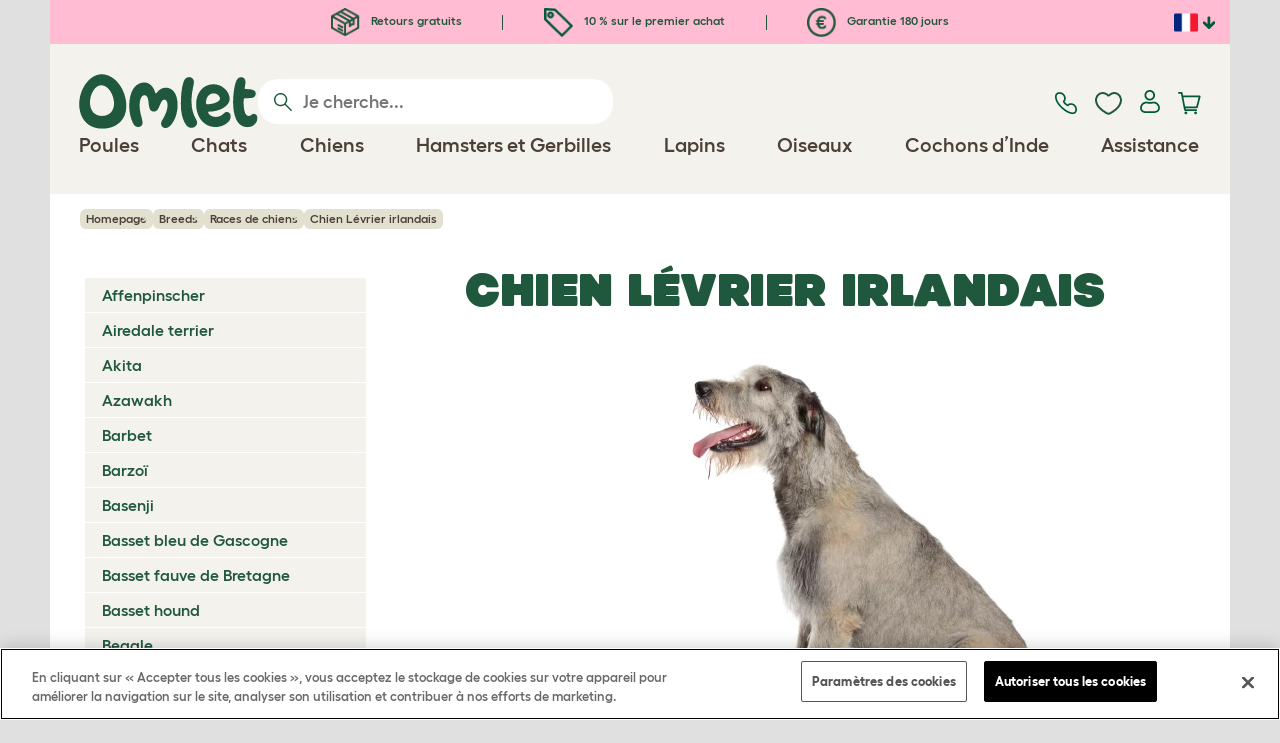

--- FILE ---
content_type: text/html; charset=utf-8
request_url: https://www.omlet.fr/breeds/chiens/l%C3%A9vrier_irlandais/
body_size: 25443
content:
<!DOCTYPE html>
  <html lang="fr"  class="cc-fr">

  <head>
    <script>if(navigator&&typeof navigator.userAgent=='string'){let ua=navigator.userAgent;if(ua.indexOf('FBAV')>-1||ua.indexOf('FBAN')>-1){if(typeof window.webkit=='undefined'){window.webkit={messageHandlers:new Proxy(window,{get(a,b,c){return {postMessage:_=>undefined}}})}}}}</script>
    <meta http-equiv="Content-Type" content="text/html; charset=UTF-8">

    <meta name="viewport" content="width=device-width,initial-scale=1">
    <meta name="Author" content="Omlet">
    <meta name="rating" content="General">
    <meta name="revisit" content="15 days">


    <link rel="icon" href="/favicon.ico">
    <link rel="apple-touch-icon" sizes="180x180" href="/assets/omlet/icons/apple-touch-icon.png">
    <link rel="icon" type="image/png" sizes="32x32" href="/assets/omlet/icons/favicon-32x32.png">
    <link rel="icon" type="image/png" sizes="16x16" href="/assets/omlet/icons/favicon-16x16.png">
    <link rel="manifest" href="/assets/omlet/icons/site.webmanifest">
    <link rel="mask-icon" href="/assets/omlet/icons/safari-pinned-tab.svg" color="#1f583c">
    <meta name="msapplication-TileColor" content="#1f583c">
    <meta name="theme-color" content="#ffffff">

    <!-- PRECONNECT - WARM CONNECTIONS -->

    <link href="https://static-forms.klaviyo.com" rel="preconnect dns-prefetch" crossorigin>
    <link href="https://static.klaviyo.com" rel="preconnect dns-prefetch" crossorigin>
    <link href="https://f.vimeocdn.com" rel="preconnect dns-prefetch" crossorigin>

    <link href="https://cdn-ukwest.onetrust.com" rel="preconnect dns-prefetch" crossorigin>
    <link href="https://www.googletagmanager.com" rel="preconnect dns-prefetch" crossorigin>
    <link href="https://js.sentry-cdn.com" rel="preconnect dns-prefetch" crossorigin>
    <link href="https://js.stripe.com" rel="preconnect dns-prefetch" crossorigin>
    <link href="https://connect.facebook.net" rel="preconnect dns-prefetch" crossorigin>

    <!-- DNS-PRECONNECT -->
    <link href="https://static-tracking.klaviyo.com" rel="dns-prefetch" crossorigin>
    <link href="https://se.monetate.net" rel="dns-prefetch" crossorigin>
    <link href="https://cdn.livechatinc.com" rel="dns-prefetch" crossorigin>

    
    
    
    
                    <meta name="robots" content="ALL">
        
                    <title>Chien Lévrier irlandais | Races de chiens</title>
        
                    <meta name="description" content="Les gros chiens étaient souvent très prisés pour leur stature imposante, et c&#039;est ainsi que des lévriers furent offerts aux Romains par les irlandais. Les">
        
                    <meta name="keywords" content="Lévrier irlandais, Chiens, poules, race de poules, race de lapins, informations sur les poules, informations sur les lapins, l&#039;histoire des poules, le club des races de poules, éleveur de poules, éleveur de lapins, les clubs des races de lapins, les clubs des races de lapins">
        
                    <link rel="canonical" href="https://www.omlet.fr/breeds/chiens/lévrier_irlandais/" >
        
        
        
    
    
    
          <link rel="stylesheet" type="text/css" href="/assets/bootstrap/css/bootstrap.min.css?s=13031">
          <link rel="stylesheet" type="text/css" href="/assets/omlet/css/layoutDefault/layoutDefault.css?s=13031">
          <link rel="stylesheet" type="text/css" href="/assets/omlet/css/ambassador/ambassador-modal.css?s=13031">
          <link rel="stylesheet" type="text/css" href="/assets/omlet/css/micro-templating/group.css?s=13031">
          <link rel="stylesheet" type="text/css" href="/assets/omlet/css/breeds/breeds.css?s=13031">
          <link rel="stylesheet" type="text/css" href="/assets/omlet/css/common/images.css?s=13031">
          <link rel="stylesheet" type="text/css" href="/assets/omlet/css/shop/products/productPageSlider.css?s=13031">
    
            <link rel="preload" href="/assets/magnific/magnific-popup.min.css?s=13031" as="style" onload="this.onload=null;this.rel='stylesheet'">
        <noscript><link rel="stylesheet" href="/assets/magnific/magnific-popup.min.css?s=13031"></noscript>
    

    
            <script type="text/javascript" src="https://cdn-ukwest.onetrust.com/consent/487dd8df-7cbc-4dda-8dbe-3aa45589cb30/OtAutoBlock.js" ></script>
    <script src="https://cdn-ukwest.onetrust.com/scripttemplates/otSDKStub.js" data-document-language="true" type="text/javascript" charset="UTF-8" data-domain-script="487dd8df-7cbc-4dda-8dbe-3aa45589cb30" ></script>
    <script type="text/javascript">
    function OptanonWrapper() { }
    </script>
        
    <!-- Tippy workaround -->
    <!--[if lte IE 11]>
    <script src="https://polyfill.io/v3/polyfill.min.js?features=Array.prototype.find,Promise,Object.assign"></script>
    <![endif]-->

          <script src="/assets/jquery/jquery-3.6.0.min.js"  ></script>
          <script src="/assets/jquery/jquery.autocomplete.min.js"  defer ></script>
          <script src="/assets/omlet/js/common.min.js?s=13031"  defer ></script>
    
          <script type="text/javascript">$( document ).ready(function () { $(".SlideForMoreImages").html("Faites défiler pour plus d’images"); });</script>
    
    
    
                      <link rel="alternate" href="https://www.omlet.co.uk/breeds/dogs/irish_wolfhound/" hreflang="en-gb" />
              <link rel="alternate" href="https://www.omlet.us/breeds/dogs/irish_wolfhound/" hreflang="en-us" />
              <link rel="alternate" href="https://www.omlet.de/breeds/hunde/irischer_wolfshund/" hreflang="de" />
              <link rel="alternate" href="https://www.omlet.fr/breeds/chiens/lévrier_irlandais/" hreflang="fr" />
              <link rel="alternate" href="https://www.omlet.nl/breeds/honden/ierse_wolfshond/" hreflang="nl" />
              <link rel="alternate" href="https://www.omlet.se/breeds/hundar/irländsk_varghund/" hreflang="sv-se" />
              <link rel="alternate" href="https://www.omlet.co.uk/breeds/dogs/irish_wolfhound/" hreflang="x-default" />
          
                      <script type="application/ld+json">{"@context":"https:\/\/schema.org","@type":"BreadcrumbList","itemListElement":[{"@type":"ListItem","position":1,"item":{"@id":"\/","name":"Homepage"}},{"@type":"ListItem","position":2,"item":{"@id":"\/breeds\/","name":"Breeds"}},{"@type":"ListItem","position":3,"item":{"@id":"\/breeds\/chiens\/","name":"Races de chiens"}},{"@type":"ListItem","position":4,"item":{"@id":"\/breeds\/chiens\/l\u00e9vrier_irlandais\/","name":"Chien L\u00e9vrier irlandais"}}]}</script>
              <script type="application/ld+json">{"@context":"https:\/\/schema.org\/","@type":"Organization","name":"Omlet","url":"https:\/\/www.omlet.fr","logo":"https:\/\/www.omlet.fr\/assets\/omlet\/images\/common\/omlet-logo-light-green.png","contactPoint":[{"@type":"ContactPoint","telephone":"+33 4 11 92 12 80","contactType":"customer service","areaServed":"FR"}],"sameAs":["https:\/\/twitter.com\/OmletFrancais","https:\/\/www.facebook.com\/franceomlet\/","https:\/\/www.instagram.com\/omletfrance\/?hl=fr","https:\/\/www.youtube.com\/playlist?list=PLdNba2arG2w7saUdPAyiKvFwjx2E1v1lL","https:\/\/www.pinterest.co.uk\/omletfrance\/"]}</script>
          
        <meta name="og:title" content="Chien Lévrier irlandais | Races de chiens" />
            <meta name="og:type" content="website" />
                <meta property="og:image" content="https://www.omlet.fr/images/cache/1024/682/Dog-Irish_Wolfhound-Two_wonderful_Irish_Wolfhounds_enjoying_some_exercise_in_the_snow.jpg" />
                    <meta property="og:url" content="https://www.omlet.fr/breeds/chiens/lévrier_irlandais/" />
        
    <meta name="twitter:card" content="summary_large_image" />
    <meta name="twitter:site" content="@omlet" />
    <meta name="twitter:title" content="Chien Lévrier irlandais | Races de chiens" />
            <meta property="twitter:image" content="https://www.omlet.fr/images/cache/1024/682/Dog-Irish_Wolfhound-Two_wonderful_Irish_Wolfhounds_enjoying_some_exercise_in_the_snow.jpg" />
        
    <!-- HTML5 shim and Respond.js for IE8 support of HTML5 elements and media queries -->
    <!-- WARNING: Respond.js doesn't work if you view the page via file:// -->
    <!--[if lt IE 9]>
      <script src="/assets/html5shiv/html5shiv.min.js"></script>
      <script src="/assets/respond/respond.min.js"></script>
    <![endif]-->

    <meta name="msvalidate.01" content="19E828451AE6B907AE0340D88974182E" />

    <script>(function (w,d,s,l,i) {w[l]=w[l]||[];w[l].push({'gtm.start':new Date().getTime(),event:'gtm.js'});var f=d.getElementsByTagName(s)[0], j=d.createElement(s),dl=l!='dataLayer'?'&l='+l:'';j.async=true;j.src='https://www.googletagmanager.com/gtm.js?id='+i+dl;f.parentNode.insertBefore(j,f);})(window,document,'script','dataLayer','GTM-K9XWJT5');</script>
    
    
    
        <script type="text/javascript">
    var monetateT = new Date().getTime();
    (function() {
        var p = document.location.protocol;
        if (p == "http:" || p == "https:") {
            var m = document.createElement('script'); m.type = 'text/javascript'; m.async = true; m.src = "//se.monetate.net/js/2/a-ad2c8ce6/p/omlet.fr/custom.js";
            var s = document.getElementsByTagName('script')[0]; s.parentNode.insertBefore(m, s);
        }
    })();
    </script>
    <script>
        window.monetateQ = window.monetateQ || [];
        window.monetateQ.push([
            "setPageType",
            "PLP"
        ]);
    </script>

        

  </head>

          
  <body data-country="fr" class="" data-pagetype="Breed Page">
    <noscript><iframe src="https://www.googletagmanager.com/ns.html?id=GTM-K9XWJT5" height="0" width="0" style="display:none;visibility:hidden"></iframe></noscript>
    
	<div class="affiliate-link-bar">
<a href="#" id="affiliate-link-to-this-page-link"><span class="glyphicon glyphicon-link"></span>&nbsp;Lien vers cette page</a>
<a rel="nofollow" href="/accounts/affiliate/" id="affiliate-stats-link"><span class="glyphicon glyphicon-stats"></span>&nbsp;Vos statistiques affilié</a>

<div class="modal fade" id="affiliateLinkCodeModal" tabindex="-1" role="dialog" aria-labelledby="myModalLabel" aria-hidden="true">
    <div class="modal-dialog" style="text-align: left;">
    <div class="modal-content">
        <div class="modal-header">
        <h4 class="modal-title" id="affiliate-link-modal-label">Code/Lien HTML pour votre site internet</h4>
        </div>
        <div class="modal-body">
        <p><strong>1. Personaliser le lien</strong></p>
        <p class="form-inline">Texte du lien :&nbsp;&nbsp;<input data-cs-mask   id="affiliate-link-label" type="text" value="Link" class="form-control">&nbsp;&nbsp;- Preview:&nbsp;&nbsp<span id="affiliate-link-modal-preview" style="color: blue; text-decoration: underline;">Link</span></p>
        <p><strong>2. Comment utiliser ce code :</strong> Ce lien contient votre numéro d'affilié et peut être inséré partout sur votre site internet.</p>
        <textarea data-cs-mask   class="form-control" id="affiliate-link-modal-text-area"  rows="4"></textarea>
        </div>
        <div class="modal-footer">
        <button type="button" class="btn btn-default btn-default-grey" id="modal-select-html-button">Select HTML</button>
        <button type="button" class="btn btn-default btn-default-grey" id="modal-close-button" data-dismiss="modal">Close</button>
        </div>
    </div>
    </div>
</div>

</div>

	<a name="top"></a>

	

	<div class="container" id="container-main">
		<header class="container-header">
			<div class="info-bar">
    <div class="info-wrapper">
                <div class="item item--dsk info">
            <a href="https://www.omlet.fr/misc/returns/">
                                    <img height="29" width="29" src="https://cdn.omlet.com/images/catalog/2023/10/16/Shipping__returns.png" class="icon-img icon-img--dsk" loading="lazy" title="Expédition" alt="Icône d&#039;expédition">
                                Retours gratuits
            </a>
        </div>
        <div class="item item--dsk rule"></div>                <div class="item info">
            <a href="https://www.omlet.fr/misc/newsletter_signup/">
                                    <img height="29" width="29" src="https://cdn.omlet.com/images/catalog/2023/10/16/5_off_your_first_order.png" class="icon-img icon-img--dsk" loading="lazy" title="Discoicône unt" alt="Discoicône unt">
                                10 % sur le premier achat
            </a>
        </div>
        <div class="item item--dsk rule"></div>                <div class="item item--dsk info">
            <a href="https://www.omlet.fr/misc/returns/">
                                    <img height="29" width="29" src="https://cdn.omlet.com/images/catalog/2023/10/17/180-day_guarantee_Euro.png" class="icon-img icon-img--dsk" loading="lazy" title="Renvoie l&#039;icône" alt="Renvoie l&#039;icône">
                                Garantie 180 jours
            </a>
        </div>
                    </div>

    <div class="countries">
        <label for="countries" class="select-country">
            <img src="https://cdn.omlet.com/assets/omlet/images/layout/flag-fr.png" width="24" height="18" loading="lazy" class="selected-country-flag" title="France" alt="Flag of France ">
            <input type="checkbox" id="countries" class="country-dropdown"/>
            <div class="country-select-arrow"></div>
            <div class="country-selection">
                <a data-cc="au" href="https://www.omlet.com.au" class="country-select">
                    <img src="https://cdn.omlet.com/assets/omlet/images/layout/flag-au.png" width="24" height="18" loading="lazy" title="Australie" alt="Flag of Australie">
                    AU
                </a>
                <a data-cc="dk" href="https://www.omlet.dk" class="country-select">
                    <img src="https://cdn.omlet.com/assets/omlet/images/layout/flag-dk.png" width="24" height="18" loading="lazy" title="Danemark" alt="Flag of Danemark">
                    DK
                </a>
                <a data-cc="fr" href="https://www.omlet.fr/breeds/chiens/lévrier_irlandais/" class="country-select">
                    <img src="https://cdn.omlet.com/assets/omlet/images/layout/flag-fr.png" width="24" height="18" loading="lazy" title="France" alt="Flag of France">
                    FR
                </a>
                <a data-cc="de" href="https://www.omlet.de/breeds/hunde/irischer_wolfshund/" class="country-select">
                    <img src="https://cdn.omlet.com/assets/omlet/images/layout/flag-de.png" width="24" height="18" loading="lazy" title="Allemagne" alt="Flag of Allemagne">
                    DE
                </a>
                <a data-cc="it" href="https://www.omlet.it" class="country-select">
                    <img src="https://cdn.omlet.com/assets/omlet/images/layout/flag-it.png" width="24" height="18" loading="lazy" title="Italie" alt="Flag of Italie">
                    IT
                </a>
                <a data-cc="ie" href="https://www.omlet.ie" class="country-select">
                    <img src="https://cdn.omlet.com/assets/omlet/images/layout/flag-ie.png" width="24" height="18" loading="lazy" title="Irlande" alt="Flag of Irlande">
                    IE
                </a>
                <a data-cc="nl" href="https://www.omlet.nl/breeds/honden/ierse_wolfshond/" class="country-select">
                    <img src="https://cdn.omlet.com/assets/omlet/images/layout/flag-nl.png" width="24" height="18" loading="lazy" title="Les Pays-Bas" alt="Flag of Les Pays-Bas">
                    NL
                </a>
                <a data-cc="se" href="https://www.omlet.se/breeds/hundar/irländsk_varghund/" class="country-select">
                    <img src="https://cdn.omlet.com/assets/omlet/images/layout/flag-se.png" width="24" height="18" loading="lazy" title="Suède" alt="Flag of Suède">
                    SE
                </a>
                <a data-cc="gb" href="https://www.omlet.co.uk/breeds/dogs/irish_wolfhound/" class="country-select">
                    <img src="https://cdn.omlet.com/assets/omlet/images/layout/flag-gb.png" width="24" height="18" loading="lazy" title="Royaume-Uni" alt="Flag of Royaume-Uni">
                    UK
                </a>
                <a data-cc="us" href="https://www.omlet.us/breeds/dogs/irish_wolfhound/" class="country-select">
                    <img src="https://cdn.omlet.com/assets/omlet/images/layout/flag-us.png" width="24" height="18" loading="lazy" title="États-Unis" alt="Flag of États-Unis">
                    US
                </a>
            </div>
        </label>
    </div>

</div>

			<nav class="nav-container">
    <div class="nav-background"></div>
    <div class="nav-wrapper">
        <div class="item logo">
            <a href="/"><img src="https://cdn.omlet.com/assets/omlet/images/layout/omlet-logo.svg" width="85" height="35" class="nav-omlet-logo" title="Omlet" alt="Omlet logo"></a>
        </div>
        <div class="item search">
            <form class="form-inline form-search" method="post" action="/search/">
                <img src="https://cdn.omlet.com/assets/omlet/images/layout/search.svg" class="search-icon" width="18" height="18" loading="lazy" alt="Search icon">
                <input data-cs-mask   type="search" name="search" class="nav-search" placeholder="Je cherche..." value="" autocomplete="off">
            </form>
        </div>
        <div class="item quick-links">
            <div class="item contact js-contact">
                <a href="/support/">
                    <img src="https://cdn.omlet.com/assets/omlet/images/layout/contact-us.svg" width="22" height="23" loading="lazy" title="Contactez-nous" alt="Contact us icon">
                </a>
            </div>
            <div class="item wishlist-nav">
                <a href="/wishlist/">
                    <img src="https://cdn.omlet.com/assets/omlet/images/layout/wishlist-nav.svg" width="27" height="23" loading="lazy" title="Wishlist" alt="Wishlist icon">
                </a>
            </div>
            <div class="item account">
                <label for="user-account" class="select-account">
                    <span class="js-user hidden">
                        <img src="https://cdn.omlet.com/assets/omlet/images/layout/account-active.svg" width="20" height="23" loading="lazy" title="Account" alt="Account icon">
                        <span class="user-name">Bonjour, <span data-cs-mask class="js-user-name"></span></span>
                        <input type="checkbox" id="user-account" class="country-dropdown"/>
                        <div class="account-options">
                            <a rel="nofollow" href="/accounts/" class="item">Account</a>
                            <a rel="nofollow" href="/accounts/signout/" class="item">Se déconnecter</a>
                        </div>
                    </span>
                    <span class="js-guest">
                        <a rel="nofollow" href="/accounts/signin/" class="item">
                            <img src="https://cdn.omlet.com/assets/omlet/images/layout/account-inactive.svg" width="20" height="23" loading="lazy" title="Account" alt="Account icon">
                        </a>
                    </span>
                </label>
            </div>
            <div class="item basket">
                <a href="/basket/">
                    <img src="https://cdn.omlet.com/assets/omlet/images/layout/cart.svg" width="23" height="23" loading="lazy" title="Mon panier" alt="Mon panier">
                    <div class="cart-items js-cart-qty hidden"></div>
                </a>
            </div>
        </div>
        <div class="item nav-items">
            <img src="https://cdn.omlet.com/assets/omlet/images/layout/mobile-menu.svg" class="nav-burger-menu js-nav-click" width="28" height="22" loading="lazy" title="Menu" alt="Menu">
                        <div class="nav">
                <div class="nav-item nav-item--mobile">
                    <div class="nav-mobile-close">
                        <svg class="glyph-mobile js-nav-mobile" xmlns="http://www.w3.org/2000/svg" viewBox="0 0 22 22" width="20" height="20" fill="none"><path fill="#1F583C" stroke="#1F583C" stroke-width=".5" d="M4.9 20.538a2.43 2.43 0 0 1-3.438-3.437L17.1 1.46A2.43 2.43 0 1 1 20.538 4.9L4.9 20.54Z"/><path fill="#1F583C" stroke="#1F583C" stroke-width=".5" d="M20.538 17.1a2.43 2.43 0 0 1-3.437 3.438L1.46 4.9A2.43 2.43 0 0 1 4.9 1.462L20.54 17.1Z"/></svg>
                    </div>
                    <div class="nav-link js-mobile-nav-link"></div>
                </div>
                                                            <div class="nav-item  ">
                            <a href="/shop/elevage_des_poules/" class="nav-link js-link "  data-label="Poules">
                                                                <span class="nav-link-mobile-image">
                                    <picture  data-image-id="599866594" data-mobile-image-id="" class=""  >
	<source srcset="https://cdn.omlet.com/images/cache/32/32/90/chicken-pose-2-right-300x300.webp 1x, https://cdn.omlet.com/images/cache/64/64/90/chicken-pose-2-right-300x300.webp 2x" type="image/webp" />
	<source srcset="https://cdn.omlet.com/images/cache/32/32/chicken-pose-2-right-300x300.png 1x, https://cdn.omlet.com/images/cache/64/64/chicken-pose-2-right-300x300.png 2x" type="image/png" />
	<img   title="" loading="lazy" src="https://cdn.omlet.com/images/cache/32/32/chicken-pose-2-right-300x300.png" alt="" class="aspect-ratio-narrower-xs aspect-ratio-narrower-sm aspect-ratio-narrower-md aspect-ratio-narrower-lg"   />	</picture>
                                </span>
                                                                <span class="">Poules</span>
                                                            </a>
                                                            <div class="subnav-wrapper">
                                    <div class="subnav-container has-image">
                                        <div class="subnav-column">
                                            <div class="subnav-section">
                                                                                                
                                                                                                                                                                        <div class="subnav-section-title  nav-heading-first   ">
                                                                <a href="/poulaillers/">
                                                                    <span class=" hidden-mobile ">Poulaillers Eglu</span>
                                                                                                                                            <span class="hidden-desktop">Poulaillers Eglu</span>
                                                                                                                                    </a>
                                                            </div>
                                                                                                                                                                        
                                                
                                                                                                                                                                        <a href="/poulailler-eglu-pro/" class="nav-a   ">
                                                                <span class=" hidden-mobile ">Eglu Pro – 10 grandes poules</span>
                                                                                                                                    <span class="hidden-desktop">Eglu Pro – 10 grandes poules</span>
                                                                                                                            </a>
                                                                                                            
                                                
                                                                                                                                                                        <a href="/shop/elevage_des_poules/grand-poulailler-avec-enclos-eglu-cube/" class="nav-a   ">
                                                                <span class=" hidden-mobile ">Eglu Cube – 6 grandes poules</span>
                                                                                                                                    <span class="hidden-desktop">Eglu Cube – 6 grandes poules</span>
                                                                                                                            </a>
                                                                                                            
                                                
                                                                                                                                                                        <a href="/shop/elevage_des_poules/poulailler-en-hauteur-eglu-go-up/" class="nav-a   ">
                                                                <span class=" hidden-mobile ">Eglu Go UP – 3 grandes poules</span>
                                                                                                                                    <span class="hidden-desktop">Eglu Go UP – 3 grandes poules</span>
                                                                                                                            </a>
                                                                                                            
                                                
                                                                                                                                                                        <a href="/shop/elevage_des_poules/eglu_go/" class="nav-a   ">
                                                                <span class=" hidden-mobile ">Eglu Go – 3 grandes poules</span>
                                                                                                                                    <span class="hidden-desktop">Eglu Go – 3 grandes poules</span>
                                                                                                                            </a>
                                                                                                            
                                                
                                                                                                                                                                        <a href="/shop/elevage_des_poules/protections_climatiques_pour_eglus/" class="nav-a   ">
                                                                <span class=" hidden-mobile ">Bâches pour poulaillers Eglu</span>
                                                                                                                                    <span class="hidden-desktop">Bâches pour poulaillers Eglu</span>
                                                                                                                            </a>
                                                                                                            
                                                
                                                                                                                                                                        <a href="/accessoires-pour-poulaillers-eglu/" class="nav-a   ">
                                                                <span class=" hidden-mobile ">Accessoires pour poulaillers Eglu</span>
                                                                                                                                    <span class="hidden-desktop">Accessoires pour poulaillers Eglu</span>
                                                                                                                            </a>
                                                                                                            
                                                                                            </div>
                                                                                            <picture  data-image-id="599866594" data-mobile-image-id="" class="subnav-image"  >
	<source srcset="https://cdn.omlet.com/images/cache/150/150/90/chicken-pose-2-right-300x300.webp 1x" type="image/webp" />
	<source srcset="https://cdn.omlet.com/images/cache/150/150/chicken-pose-2-right-300x300.png 1x" type="image/png" />
	<img   title="" loading="lazy" src="https://cdn.omlet.com/images/cache/150/150/chicken-pose-2-right-300x300.png" alt="" class="aspect-ratio-narrower-xs aspect-ratio-narrower-sm aspect-ratio-narrower-md aspect-ratio-narrower-lg"   />	</picture>
                                                                                    </div>
                                        <div class="subnav-column">
                                            <div class="subnav-section">
                                                                                                
                                                                                                                                                                        <div class="subnav-section-title  nav-heading-first   ">
                                                                <a href="/shop/elevage_des_poules/portes-automatiques-intelligentes-pour-poulaillers/">
                                                                    <span class=" hidden-mobile ">Porte Automatique</span>
                                                                                                                                            <span class="hidden-desktop">Porte Automatique</span>
                                                                                                                                    </a>
                                                            </div>
                                                                                                                                                                        
                                                
                                                                                                                                                                        <a href="/porte-automatique-intelligente-pour-poulailler/" class="nav-a   ">
                                                                <span class=" hidden-mobile ">Porte Automatique intelligente pour poulailler</span>
                                                                                                                                    <span class="hidden-desktop">Porte Automatique intelligente pour poulailler</span>
                                                                                                                            </a>
                                                                                                            
                                                
                                                                                                                                                                        <a href="/shop/elevage_des_poules/porte-automatique-intelligente-pour-poulaillers-eglu-go/" class="nav-a   ">
                                                                <span class=" hidden-mobile ">Porte Automatique intelligente pour Eglu Go</span>
                                                                                                                                    <span class="hidden-desktop">Porte Automatique intelligente pour Eglu Go</span>
                                                                                                                            </a>
                                                                                                            
                                                
                                                                                                                                                                        <a href="/shop/elevage_des_poules/pieces_et_accessoires_porte_automatique/" class="nav-a   ">
                                                                <span class=" hidden-mobile ">Accessoires pour Porte Automatique</span>
                                                                                                                                    <span class="hidden-desktop">Accessoires pour Porte Automatique</span>
                                                                                                                            </a>
                                                                                                            
                                                
                                                                                                                                                                        <a href="/shop/elevage_des_poules/mangeoires-et-abreuvoirs/" class="nav-a  nav-heading   ">
                                                                <span class="">Mangeoires &amp; Abreuvoirs</span>
                                                                                                                            </a>
                                                                                                            
                                                
                                                                                                                                                                        <a href="/mangeoires-pour-poules-omlet/mangeoire-intelligente-pour-poules/" class="nav-a   ">
                                                                <span class="">NOUVEAU: Mangeoire intelligente &amp; anti-gaspillage </span>
                                                                                                                            </a>
                                                                                                            
                                                
                                                                                                                                                                        <a href="/mangeoires-pour-poules-omlet/mangeoire-anti-gaspillage-pour-poules-5-kg/" class="nav-a   ">
                                                                <span class=" hidden-mobile ">NOUVEAU: Mangeoire anti-gaspillage pour poules</span>
                                                                                                                                    <span class="hidden-desktop">NOUVEAU: Mangeoire anti-gaspillage pour poules</span>
                                                                                                                            </a>
                                                                                                            
                                                
                                                                                                                                                                        <a href="/abreuvoirs-pour-poules/abreuvoir-isole-pour-poules/" class="nav-a   ">
                                                                <span class=" hidden-mobile ">NOUVEAU : Abreuvoir isolé pour poules</span>
                                                                                                                                    <span class="hidden-desktop">NOUVEAU : Abreuvoir isolé pour poules</span>
                                                                                                                            </a>
                                                                                                            
                                                                                            </div>
                                        </div>
                                        <div class="subnav-column">
                                            <div class="subnav-section">
                                                                                                
                                                                                                                                                                        <div class="subnav-section-title  nav-heading-first   ">
                                                                <a href="/enclos-pour-poules/">
                                                                    <span class="">Enclos pour poules</span>
                                                                                                                                    </a>
                                                            </div>
                                                                                                                                                                        
                                                
                                                                                                                                                                        <a href="/shop/elevage_des_poules/grand_enclos_pour_poules/" class="nav-a   ">
                                                                <span class="">Grands Enclos d’extérieur</span>
                                                                                                                            </a>
                                                                                                            
                                                
                                                                                                                                                                        <a href="/shop/elevage_des_poules/filet_à_poules_omlet/" class="nav-a   ">
                                                                <span class="">Filets à poules</span>
                                                                                                                            </a>
                                                                                                            
                                                
                                                                                                                                                                        <a href="/shop/elevage_des_poules/extensions_pour_grand_enclos/" class="nav-a   ">
                                                                <span class="">Extensions d’enclos pour poules</span>
                                                                                                                            </a>
                                                                                                            
                                                
                                                                                                                                                                        <a href="/baches-de-protection-pour-enclos/" class="nav-a  nav-heading   ">
                                                                <span class=" hidden-mobile ">Protections contre les intempéries</span>
                                                                                                                                    <span class="hidden-desktop">Protections contre les intempéries</span>
                                                                                                                            </a>
                                                                                                            
                                                
                                                                                                                                                                        <a href="/shop/elevage_des_poules/bâches_de_protection_pour_grand_enclos/" class="nav-a   ">
                                                                <span class=" hidden-mobile ">Bâches pour Grands Enclos</span>
                                                                                                                                    <span class="hidden-desktop">Bâches pour Grands Enclos</span>
                                                                                                                            </a>
                                                                                                            
                                                
                                                                                                                                                                        <a href="/shop/elevage_des_poules/protections_climatiques_pour_eglus/" class="nav-a   ">
                                                                <span class=" hidden-mobile ">Bâches pour poulaillers Eglu</span>
                                                                                                                                    <span class="hidden-desktop">Bâches pour poulaillers Eglu</span>
                                                                                                                            </a>
                                                                                                            
                                                
                                                                                                                                                                        <a href="/shop/elevage_des_poules/couvertures_thermiques_pour_poulaillers_eglu/" class="nav-a   ">
                                                                <span class=" hidden-mobile ">Couvertures thermiques pour poulaillers Eglu</span>
                                                                                                                                    <span class="hidden-desktop">Couvertures thermiques pour poulaillers Eglu</span>
                                                                                                                            </a>
                                                                                                            
                                                                                            </div>
                                        </div>
                                                                                    <div class="subnav-column">
                                                <div class="subnav-section">
                                                                                                        
                                                                                                                                                                                    <div class="subnav-section-title  nav-heading-first   ">
                                                                    <a href="/jouets-et-perchoirs-pour-poules/">
                                                                        <span class=" hidden-mobile ">Jouets &amp; Perchoirs pour poules</span>
                                                                                                                                                    <span class="hidden-desktop">Jouets &amp; Perchoirs pour poules</span>
                                                                                                                                            </a>
                                                                </div>
                                                                                                                                                                                    
                                                    
                                                                                                                                                                                    <a href="/shop/elevage_des_poules/jouets_a_picorer_pour_poules/23154/jouet-a-picorer-pendant/" class="nav-a    ">
                                                                    <span class=" hidden-mobile ">Jouets à picorer</span>
                                                                                                                                            <span class="hidden-desktop">Jouets à picorer</span>
                                                                                                                                    </a>
                                                                                                                    
                                                    
                                                                                                                                                                                    <a href="/shop/elevage_des_poules/perchoir_a_poules_omlet/22753/perchoir_à_poules_omlet_-_1m/" class="nav-a    ">
                                                                    <span class=" hidden-mobile ">Perchoir à poules</span>
                                                                                                                                            <span class="hidden-desktop">Perchoir à poules</span>
                                                                                                                                    </a>
                                                                                                                    
                                                    
                                                                                                                                                                                    <a href="/shop/elevage_des_poules/distributeur_de_nourriture_caddi/" class="nav-a    ">
                                                                    <span class=" hidden-mobile ">Distributeur de nourriture Caddi</span>
                                                                                                                                            <span class="hidden-desktop">Distributeur de nourriture Caddi</span>
                                                                                                                                    </a>
                                                                                                                    
                                                    
                                                                                                                                                                                    <a href="/shop/elevage_des_poules/balancoire-a-poules/19477/balancoire-a-poules/" class="nav-a    ">
                                                                    <span class=" hidden-mobile ">Balançoire à poules</span>
                                                                                                                                            <span class="hidden-desktop">Balançoire à poules</span>
                                                                                                                                    </a>
                                                                                                                    
                                                    
                                                                                                                                                                                    <a href="/shop/elevage_des_poules/perchoir-pour-poules-sur-pied/" class="nav-a    ">
                                                                    <span class=" hidden-mobile ">Perchoir sur pied</span>
                                                                                                                                            <span class="hidden-desktop">Perchoir sur pied</span>
                                                                                                                                    </a>
                                                                                                                    
                                                    
                                                                                                                                                                                    <a href="/shop/elevage_des_poules/systeme-de-perchoir-poules-poletree/" class="nav-a    ">
                                                                    <span class=" hidden-mobile ">Perchoir personnalisable</span>
                                                                                                                                            <span class="hidden-desktop">Perchoir personnalisable</span>
                                                                                                                                    </a>
                                                                                                                    
                                                    
                                                        
                                                    
                                                                                                                                                                                    <a href="/shop/elevage_des_poules/" class="nav-a     nav-a--base ">
                                                                    <span class=" hidden-mobile ">Voir tous les produits pour poules</span>
                                                                                                                                            <span class="hidden-desktop">Voir tous les produits pour poules</span>
                                                                                                                                    </a>
                                                                                                                    
                                                                                                    </div>
                                            </div>
                                                                            </div>
                                </div>
                                                    </div>
                                                                                <div class="nav-item  ">
                            <a href="/shop/chats/" class="nav-link js-link "  data-label="Chats">
                                                                <span class="nav-link-mobile-image">
                                    <picture  data-image-id="599866599" data-mobile-image-id="" class=""  >
	<source srcset="https://cdn.omlet.com/images/cache/32/32/90/cat-pose-2-300x300.webp 1x, https://cdn.omlet.com/images/cache/64/64/90/cat-pose-2-300x300.webp 2x" type="image/webp" />
	<source srcset="https://cdn.omlet.com/images/cache/32/32/cat-pose-2-300x300.png 1x, https://cdn.omlet.com/images/cache/64/64/cat-pose-2-300x300.png 2x" type="image/png" />
	<img   title="" loading="lazy" src="https://cdn.omlet.com/images/cache/32/32/cat-pose-2-300x300.png" alt="" class="aspect-ratio-narrower-xs aspect-ratio-narrower-sm aspect-ratio-narrower-md aspect-ratio-narrower-lg"   />	</picture>
                                </span>
                                                                <span class="">Chats</span>
                                                            </a>
                                                            <div class="subnav-wrapper">
                                    <div class="subnav-container has-image">
                                        <div class="subnav-column">
                                            <div class="subnav-section">
                                                                                                
                                                                                                                                                                        <div class="subnav-section-title  nav-heading-first   ">
                                                                <a href="/shop/chats/grand_enclos_pour_chats/">
                                                                    <span class=" hidden-mobile ">Enclos pour chats</span>
                                                                                                                                            <span class="hidden-desktop">Enclos pour chats</span>
                                                                                                                                    </a>
                                                            </div>
                                                                                                                                                                        
                                                
                                                                                                                                                                        <a href="/shop/chats/grand_enclos_pour_chats/" class="nav-a   ">
                                                                <span class=" hidden-mobile ">Catio (Enclos d’extérieur)</span>
                                                                                                                                    <span class="hidden-desktop">Catio (Enclos d’extérieur)</span>
                                                                                                                            </a>
                                                                                                            
                                                
                                                                                                                                                                        <a href="/tunnels-pour-catio/" class="nav-a   ">
                                                                <span class=" hidden-mobile ">Tunnels pour Catio</span>
                                                                                                                                    <span class="hidden-desktop">Tunnels pour Catio</span>
                                                                                                                            </a>
                                                                                                            
                                                
                                                                                                                                                                        <a href="/shop/chats/enclos_de_balcon_pour_chat/" class="nav-a   ">
                                                                <span class=" hidden-mobile ">Enclos de balcon</span>
                                                                                                                                    <span class="hidden-desktop">Enclos de balcon</span>
                                                                                                                            </a>
                                                                                                            
                                                
                                                                                                                                                                        <a href="/shop/chats/accessoires-pour-enclos-d-exterieur-pour-chats/" class="nav-a   ">
                                                                <span class=" hidden-mobile ">Accessoires pour enclos</span>
                                                                                                                                    <span class="hidden-desktop">Accessoires pour enclos</span>
                                                                                                                            </a>
                                                                                                            
                                                
                                                                                                                                                                        <a href="/shop/chats/extensions_pour_grand_enclos_pour_chat/" class="nav-a   ">
                                                                <span class=" hidden-mobile ">Extensions pour enclos</span>
                                                                                                                                    <span class="hidden-desktop">Extensions pour enclos</span>
                                                                                                                            </a>
                                                                                                            
                                                
                                                                                                                                                                        <a href="/shop/chats/baches-de-protection-contre-les-intemperies-pour-les-enclos-d-exterieur-pour-chats/" class="nav-a   ">
                                                                <span class=" hidden-mobile ">Bâches pour enclos</span>
                                                                                                                                    <span class="hidden-desktop">Bâches pour enclos</span>
                                                                                                                            </a>
                                                                                                            
                                                                                            </div>
                                                                                            <picture  data-image-id="599866599" data-mobile-image-id="" class="subnav-image"  >
	<source srcset="https://cdn.omlet.com/images/cache/150/150/90/cat-pose-2-300x300.webp 1x" type="image/webp" />
	<source srcset="https://cdn.omlet.com/images/cache/150/150/cat-pose-2-300x300.png 1x" type="image/png" />
	<img   title="" loading="lazy" src="https://cdn.omlet.com/images/cache/150/150/cat-pose-2-300x300.png" alt="" class="aspect-ratio-narrower-xs aspect-ratio-narrower-sm aspect-ratio-narrower-md aspect-ratio-narrower-lg"   />	</picture>
                                                                                    </div>
                                        <div class="subnav-column">
                                            <div class="subnav-section">
                                                                                                
                                                                                                                                                                        <div class="subnav-section-title  nav-heading-first   ">
                                                                <a href="/griffoirs-pour-chats/">
                                                                    <span class=" hidden-mobile ">Arbres à chats &amp; Griffoirs</span>
                                                                                                                                            <span class="hidden-desktop">Arbres à chats &amp; Griffoirs</span>
                                                                                                                                    </a>
                                                            </div>
                                                                                                                                                                        
                                                
                                                                                                                                                                        <a href="/shop/chats/arbre-a-chat-d-interieur-freestyle/" class="nav-a   ">
                                                                <span class=" hidden-mobile ">Arbre à chat d’intérieur</span>
                                                                                                                                    <span class="hidden-desktop">Arbre à chat d’intérieur</span>
                                                                                                                            </a>
                                                                                                            
                                                
                                                                                                                                                                        <a href="/shop/chats/arbre-a-chat-d-exterieur-freestyle/" class="nav-a   ">
                                                                <span class=" hidden-mobile ">Arbre à chat d’extérieur</span>
                                                                                                                                    <span class="hidden-desktop">Arbre à chat d’extérieur</span>
                                                                                                                            </a>
                                                                                                            
                                                
                                                                                                                                                                        <a href="/griffoir-pour-chat-switch/" class="nav-a   ">
                                                                <span class=" hidden-mobile ">Griffoir lumineux</span>
                                                                                                                                    <span class="hidden-desktop">Griffoir lumineux</span>
                                                                                                                            </a>
                                                                                                            
                                                
                                                                                                                                                                        <a href="/shop/chats/arbre-a-chat-d-interieur-freestyle/" class="nav-a  nav-heading   ">
                                                                <span class="">Accessoires</span>
                                                                                                                            </a>
                                                                                                            
                                                
                                                                                                                                                                        <a href="/shop/chats/arbre-a-chat-d-interieur-freestyle/" class="nav-a   ">
                                                                <span class="">Accessoires pour l&#039;a arbre à chat d’intérieur</span>
                                                                                                                            </a>
                                                                                                            
                                                
                                                                                                                                                                        <a href="/accessoires-pour-l-arbre-à-chat-freestyle-extérieur/" class="nav-a   ">
                                                                <span class="">Accessoires pour l&#039;a arbre à chat d’extérieur</span>
                                                                                                                            </a>
                                                                                                            
                                                                                            </div>
                                        </div>
                                        <div class="subnav-column">
                                            <div class="subnav-section">
                                                                                                
                                                                                                                                                                        <div class="subnav-section-title  nav-heading-first   ">
                                                                <a href="/paniers-pour-chats/">
                                                                    <span class=" hidden-mobile ">Paniers pour chats</span>
                                                                                                                                            <span class="hidden-desktop">Paniers pour chats</span>
                                                                                                                                    </a>
                                                            </div>
                                                                                                                                                                        
                                                
                                                                                                                                                                        <a href="/shop/chats/panier-pour-chat-maya-donut/" class="nav-a   ">
                                                                <span class=" hidden-mobile ">Paniers Maya Donut</span>
                                                                                                                                    <span class="hidden-desktop">Paniers Maya Donut</span>
                                                                                                                            </a>
                                                                                                            
                                                
                                                                                                                                                                        <a href="/nid-douillet-pour-chat-freestyle-secret-garden/" class="nav-a   ">
                                                                <span class=" hidden-mobile ">Nids douillets pour chats</span>
                                                                                                                                    <span class="hidden-desktop">Nids douillets pour chats</span>
                                                                                                                            </a>
                                                                                                            
                                                
                                                                                                                                                                        <a href="/tipi-pour-chat-freestyle-uptown-deco/" class="nav-a   ">
                                                                <span class=" hidden-mobile ">Tipis pour chats</span>
                                                                                                                                    <span class="hidden-desktop">Tipis pour chats</span>
                                                                                                                            </a>
                                                                                                            
                                                
                                                                                                                                                                        <a href="/shop/chats/donut-cat-bed-feet/" class="nav-a    hidden-mobile ">
                                                                <span class="">Pieds de paniers pour chats</span>
                                                                                                                            </a>
                                                                                                            
                                                                                            </div>
                                        </div>
                                                                                    <div class="subnav-column">
                                                <div class="subnav-section">
                                                                                                        
                                                                                                                                                                                    <div class="subnav-section-title  nav-heading-first   ">
                                                                    <a href="/shop/chats/litiere-pour-chats/">
                                                                        <span class=" hidden-mobile ">Litières pour chats</span>
                                                                                                                                                    <span class="hidden-desktop">Litières pour chats</span>
                                                                                                                                            </a>
                                                                </div>
                                                                                                                                                                                    
                                                    
                                                                                                                                                                                    <a href="/shop/chats/bac-litiere-pour-chat/" class="nav-a    ">
                                                                    <span class=" hidden-mobile ">Bacs à litière</span>
                                                                                                                                            <span class="hidden-desktop">Bacs à litière</span>
                                                                                                                                    </a>
                                                                                                                    
                                                    
                                                                                                                                                                                    <a href="/shop/chats/litiere-pour-chats/" class="nav-a    ">
                                                                    <span class=" hidden-mobile ">Litières</span>
                                                                                                                                            <span class="hidden-desktop">Litières</span>
                                                                                                                                    </a>
                                                                                                                    
                                                    
                                                                                                                                                                                    <a href="/accessoires-pour-bacs-a-litiere-et-litieres/" class="nav-a    ">
                                                                    <span class=" hidden-mobile ">Accessoires pour bacs à litière</span>
                                                                                                                                            <span class="hidden-desktop">Accessoires pour bacs à litière</span>
                                                                                                                                    </a>
                                                                                                                    
                                                    
                                                        
                                                    
                                                                                                                                                                                    <a href="/shop/chats/" class="nav-a     nav-a--base ">
                                                                    <span class=" hidden-mobile ">Voir tous les produits pour chats</span>
                                                                                                                                            <span class="hidden-desktop">Voir tous les produits pour chats</span>
                                                                                                                                    </a>
                                                                                                                    
                                                                                                    </div>
                                            </div>
                                                                            </div>
                                </div>
                                                    </div>
                                                                                <div class="nav-item  ">
                            <a href="/shop/chiens/" class="nav-link js-link "  data-label="Chiens">
                                                                <span class="nav-link-mobile-image">
                                    <picture  data-image-id="599866600" data-mobile-image-id="" class=""  >
	<source srcset="https://cdn.omlet.com/images/cache/32/32/90/dog-pose-2-ball-300x300.webp 1x, https://cdn.omlet.com/images/cache/64/64/90/dog-pose-2-ball-300x300.webp 2x" type="image/webp" />
	<source srcset="https://cdn.omlet.com/images/cache/32/32/dog-pose-2-ball-300x300.png 1x, https://cdn.omlet.com/images/cache/64/64/dog-pose-2-ball-300x300.png 2x" type="image/png" />
	<img   title="" loading="lazy" src="https://cdn.omlet.com/images/cache/32/32/dog-pose-2-ball-300x300.png" alt="" class="aspect-ratio-narrower-xs aspect-ratio-narrower-sm aspect-ratio-narrower-md aspect-ratio-narrower-lg"   />	</picture>
                                </span>
                                                                <span class="">Chiens</span>
                                                            </a>
                                                            <div class="subnav-wrapper">
                                    <div class="subnav-container has-image">
                                        <div class="subnav-column">
                                            <div class="subnav-section">
                                                                                                
                                                                                                                                                                        <div class="subnav-section-title  nav-heading-first   ">
                                                                <a href="/paniers-pour-chiens/">
                                                                    <span class=" hidden-mobile ">Paniers pour chiens par taille</span>
                                                                                                                                            <span class="hidden-desktop">Paniers pour chiens par taille</span>
                                                                                                                                    </a>
                                                            </div>
                                                                                                                                                                        
                                                
                                                                                                                                                                        <a href="/grands-paniers-pour-chiens/" class="nav-a   ">
                                                                <span class=" hidden-mobile ">Paniers Large  (84 cm x 51 cm)</span>
                                                                                                                                    <span class="hidden-desktop">Paniers Large  (84 cm x 51 cm)</span>
                                                                                                                            </a>
                                                                                                            
                                                
                                                                                                                                                                        <a href="/paniers-pour-chiens-medium/" class="nav-a   ">
                                                                <span class=" hidden-mobile ">Paniers Medium  (74 cm x 43 cm)</span>
                                                                                                                                    <span class="hidden-desktop">Paniers Medium  (74 cm x 43 cm)</span>
                                                                                                                            </a>
                                                                                                            
                                                
                                                                                                                                                                        <a href="/petits-paniers-pour-chiens/" class="nav-a   ">
                                                                <span class=" hidden-mobile ">Paniers Small (53 cm x 41 cm)</span>
                                                                                                                                    <span class="hidden-desktop">Paniers Small (53 cm x 41 cm)</span>
                                                                                                                            </a>
                                                                                                            
                                                
                                                                                                                                                                        <a href="/paniers-pour-chiens/" class="nav-a   ">
                                                                <span class=" hidden-mobile ">Tous les paniers</span>
                                                                                                                                    <span class="hidden-desktop">Tous les paniers</span>
                                                                                                                            </a>
                                                                                                            
                                                                                            </div>
                                                                                            <picture  data-image-id="599866600" data-mobile-image-id="" class="subnav-image"  >
	<source srcset="https://cdn.omlet.com/images/cache/150/150/90/dog-pose-2-ball-300x300.webp 1x" type="image/webp" />
	<source srcset="https://cdn.omlet.com/images/cache/150/150/dog-pose-2-ball-300x300.png 1x" type="image/png" />
	<img   title="" loading="lazy" src="https://cdn.omlet.com/images/cache/150/150/dog-pose-2-ball-300x300.png" alt="" class="aspect-ratio-narrower-xs aspect-ratio-narrower-sm aspect-ratio-narrower-md aspect-ratio-narrower-lg"   />	</picture>
                                                                                    </div>
                                        <div class="subnav-column">
                                            <div class="subnav-section">
                                                                                                
                                                                                                                                                                        <div class="subnav-section-title  nav-heading-first   ">
                                                                <a href="/paniers-pour-chiens/">
                                                                    <span class=" hidden-mobile ">Paniers pour chiens par type</span>
                                                                                                                                            <span class="hidden-desktop">Paniers pour chiens par type</span>
                                                                                                                                    </a>
                                                            </div>
                                                                                                                                                                        
                                                
                                                                                                                                                                        <a href="/shop/chiens/panier-pour-chien-bolster-mousse-a-memoire-de-forme/" class="nav-a   ">
                                                                <span class=" hidden-mobile ">Paniers Bolster</span>
                                                                                                                                    <span class="hidden-desktop">Paniers Bolster</span>
                                                                                                                            </a>
                                                                                                            
                                                
                                                                                                                                                                        <a href="/shop/chiens/panier-pour-chien-design-topology/" class="nav-a   ">
                                                                <span class=" hidden-mobile ">Paniers Topology</span>
                                                                                                                                    <span class="hidden-desktop">Paniers Topology</span>
                                                                                                                            </a>
                                                                                                            
                                                
                                                                                                                                                                        <a href="/nid-douillet-pour-chien/" class="nav-a   ">
                                                                <span class=" hidden-mobile ">Nids douillets pour chiens</span>
                                                                                                                                    <span class="hidden-desktop">Nids douillets pour chiens</span>
                                                                                                                            </a>
                                                                                                            
                                                
                                                                                                                                                                        <a href="/coussin-pour-chien/" class="nav-a   ">
                                                                <span class=" hidden-mobile ">Coussins pour chiens</span>
                                                                                                                                    <span class="hidden-desktop">Coussins pour chiens</span>
                                                                                                                            </a>
                                                                                                            
                                                
                                                                                                                                                                        <a href="/paniers-pour-chiens/" class="nav-a   ">
                                                                <span class=" hidden-mobile ">Tous les paniers</span>
                                                                                                                                    <span class="hidden-desktop">Tous les paniers</span>
                                                                                                                            </a>
                                                                                                            
                                                                                            </div>
                                        </div>
                                        <div class="subnav-column">
                                            <div class="subnav-section">
                                                                                                
                                                                                                                                                                        <div class="subnav-section-title  nav-heading-first   ">
                                                                <a href="/niches-pour-chiens/">
                                                                    <span class=" hidden-mobile ">Niches &amp; Cages pour chiens</span>
                                                                                                                                            <span class="hidden-desktop">Niches &amp; Cages pour chiens</span>
                                                                                                                                    </a>
                                                            </div>
                                                                                                                                                                        
                                                
                                                                                                                                                                        <a href="/grandes-niches-pour-chiens/" class="nav-a   ">
                                                                <span class=" hidden-mobile ">Large (91 cm x 56 cm x 64 cm)</span>
                                                                                                                                    <span class="hidden-desktop">Large (91 cm x 56 cm x 64 cm)</span>
                                                                                                                            </a>
                                                                                                            
                                                
                                                                                                                                                                        <a href="/petites-niches-pour-chiens/" class="nav-a   ">
                                                                <span class=" hidden-mobile ">Small  (61 cm x 46 cm x 48 cm)</span>
                                                                                                                                    <span class="hidden-desktop">Small  (61 cm x 46 cm x 48 cm)</span>
                                                                                                                            </a>
                                                                                                            
                                                
                                                                                                                                                                        <a href="/niches-pour-chiens/" class="nav-a   ">
                                                                <span class=" hidden-mobile ">Toutes les niches &amp; cages</span>
                                                                                                                                    <span class="hidden-desktop">Toutes les niches &amp; cages</span>
                                                                                                                            </a>
                                                                                                            
                                                                                            </div>
                                        </div>
                                                                                    <div class="subnav-column">
                                                <div class="subnav-section">
                                                                                                        
                                                                                                                                                                                    <div class="subnav-section-title  nav-heading-first   ">
                                                                    <a href="/shop/chiens/">
                                                                        <span class=" hidden-mobile ">Accessoires</span>
                                                                                                                                                    <span class="hidden-desktop">Accessoires</span>
                                                                                                                                            </a>
                                                                </div>
                                                                                                                                                                                    
                                                    
                                                                                                                                                                                    <a href="/shop/chiens/gamelles_et_accessoires_pour_chiens/" class="nav-a    ">
                                                                    <span class=" hidden-mobile ">Gamelles pour chiens</span>
                                                                                                                                            <span class="hidden-desktop">Gamelles pour chiens</span>
                                                                                                                                    </a>
                                                                                                                    
                                                    
                                                                                                                                                                                    <a href="/shop/chiens/couvertures-de-luxe-pour-chiens/" class="nav-a    ">
                                                                    <span class=" hidden-mobile ">Couvertures pour chiens</span>
                                                                                                                                            <span class="hidden-desktop">Couvertures pour chiens</span>
                                                                                                                                    </a>
                                                                                                                    
                                                    
                                                                                                                                                                                    <a href="/shop/chiens/housses-de-rechange-pour-panier-bolster/" class="nav-a    ">
                                                                    <span class=" hidden-mobile ">Housses de paniers pour chiens</span>
                                                                                                                                            <span class="hidden-desktop">Housses de paniers pour chiens</span>
                                                                                                                                    </a>
                                                                                                                    
                                                    
                                                        
                                                    
                                                                                                                                                                                    <a href="/shop/chiens/" class="nav-a     nav-a--base ">
                                                                    <span class="">Voir tous les produits pour chiens</span>
                                                                                                                                    </a>
                                                                                                                    
                                                                                                    </div>
                                            </div>
                                                                            </div>
                                </div>
                                                    </div>
                                                                                <div class="nav-item  ">
                            <a href="/shop/hamsters_et_gerbilles/" class="nav-link js-link "  data-label="Hamsters et Gerbilles">
                                                                <span class="nav-link-mobile-image">
                                    <picture  data-image-id="599866597" data-mobile-image-id="" class=""  >
	<source srcset="https://cdn.omlet.com/images/cache/32/32/90/hamster-pose-2-right-300x300.webp 1x, https://cdn.omlet.com/images/cache/64/64/90/hamster-pose-2-right-300x300.webp 2x" type="image/webp" />
	<source srcset="https://cdn.omlet.com/images/cache/32/32/hamster-pose-2-right-300x300.png 1x, https://cdn.omlet.com/images/cache/64/64/hamster-pose-2-right-300x300.png 2x" type="image/png" />
	<img   title="" loading="lazy" src="https://cdn.omlet.com/images/cache/32/32/hamster-pose-2-right-300x300.png" alt="" class="aspect-ratio-narrower-xs aspect-ratio-narrower-sm aspect-ratio-narrower-md aspect-ratio-narrower-lg"   />	</picture>
                                </span>
                                                                <span class="">Hamsters et Gerbilles</span>
                                                            </a>
                                                            <div class="subnav-wrapper">
                                    <div class="subnav-container has-image">
                                        <div class="subnav-column">
                                            <div class="subnav-section">
                                                                                                
                                                                                                                                                                        <div class="subnav-section-title  nav-heading-first   ">
                                                                <a href="/shop/hamsters_et_gerbilles/cage-pour-hamster/">
                                                                    <span class=" hidden-mobile ">Cage Hamster Home</span>
                                                                                                                                            <span class="hidden-desktop">Cage Hamster Home</span>
                                                                                                                                    </a>
                                                            </div>
                                                                                                                                                                        
                                                
                                                                                                                                                                        <a href="/shop/hamsters_et_gerbilles/cage-pour-hamster/" class="nav-a   ">
                                                                <span class=" hidden-mobile ">Cage pour hamster</span>
                                                                                                                                    <span class="hidden-desktop">Cage pour hamster</span>
                                                                                                                            </a>
                                                                                                            
                                                
                                                                                                                                                                        <a href="/shop/hamsters_et_gerbilles/cage-pour-hamster/petit-parc-de-jeu-avec-sol-small/" class="nav-a   ">
                                                                <span class=" hidden-mobile ">Parc de jeu pour hamster</span>
                                                                                                                                    <span class="hidden-desktop">Parc de jeu pour hamster</span>
                                                                                                                            </a>
                                                                                                            
                                                                                            </div>
                                                                                            <picture  data-image-id="599866597" data-mobile-image-id="" class="subnav-image"  >
	<source srcset="https://cdn.omlet.com/images/cache/150/150/90/hamster-pose-2-right-300x300.webp 1x" type="image/webp" />
	<source srcset="https://cdn.omlet.com/images/cache/150/150/hamster-pose-2-right-300x300.png 1x" type="image/png" />
	<img   title="" loading="lazy" src="https://cdn.omlet.com/images/cache/150/150/hamster-pose-2-right-300x300.png" alt="" class="aspect-ratio-narrower-xs aspect-ratio-narrower-sm aspect-ratio-narrower-md aspect-ratio-narrower-lg"   />	</picture>
                                                                                    </div>
                                        <div class="subnav-column">
                                            <div class="subnav-section">
                                                                                                
                                                                                                                                                                        <div class="subnav-section-title  nav-heading-first   ">
                                                                <a href="/shop/hamsters_et_gerbilles/jouets-et-accessoires-pour-hamster/">
                                                                    <span class=" hidden-mobile ">Accessoires</span>
                                                                                                                                            <span class="hidden-desktop">Accessoires</span>
                                                                                                                                    </a>
                                                            </div>
                                                                                                                                                                        
                                                
                                                                                                                                                                        <a href="/shop/hamsters_et_gerbilles/plateformes-et-rampes-pour-hamster/" class="nav-a   ">
                                                                <span class=" hidden-mobile ">Plateformes  &amp; rampes</span>
                                                                                                                                    <span class="hidden-desktop">Plateformes  &amp; rampes</span>
                                                                                                                            </a>
                                                                                                            
                                                
                                                                                                                                                                        <a href="/shop/hamsters_et_gerbilles/tunnels-pour-hamster/" class="nav-a   ">
                                                                <span class=" hidden-mobile ">Tunnels pour hamsters</span>
                                                                                                                                    <span class="hidden-desktop">Tunnels pour hamsters</span>
                                                                                                                            </a>
                                                                                                            
                                                
                                                                                                                                                                        <a href="/shop/hamsters_et_gerbilles/jouets-et-accessoires-pour-hamster/grande-roue-d-exercice-avec-support/" class="nav-a   ">
                                                                <span class=" hidden-mobile ">Roue de hamster</span>
                                                                                                                                    <span class="hidden-desktop">Roue de hamster</span>
                                                                                                                            </a>
                                                                                                            
                                                
                                                                                                                                                                        <a href="/shop/hamsters_et_gerbilles/jouets-et-accessoires-pour-hamster/baignoire-de-sable/" class="nav-a   ">
                                                                <span class=" hidden-mobile ">Baignoire de sable</span>
                                                                                                                                    <span class="hidden-desktop">Baignoire de sable</span>
                                                                                                                            </a>
                                                                                                            
                                                
                                                                                                                                                                        <a href="/shop/hamsters_et_gerbilles/jouets-et-accessoires-pour-hamster/gamelle-de-nourriture-en-verre/" class="nav-a   ">
                                                                <span class=" hidden-mobile ">Gamelle</span>
                                                                                                                                    <span class="hidden-desktop">Gamelle</span>
                                                                                                                            </a>
                                                                                                            
                                                
                                                                                                                                                                        <a href="/shop/hamsters_et_gerbilles/jouets-et-accessoires-pour-hamster/lot-de-3-cachettes-compostables/" class="nav-a   ">
                                                                <span class=" hidden-mobile ">Cachettes</span>
                                                                                                                                    <span class="hidden-desktop">Cachettes</span>
                                                                                                                            </a>
                                                                                                            
                                                                                            </div>
                                        </div>
                                        <div class="subnav-column">
                                            <div class="subnav-section">
                                                                                                                                            </div>
                                        </div>
                                                                                    <div class="subnav-column">
                                                <div class="subnav-section">
                                                                                                        
                                                                                                                                                                                    <a href="/shop/hamsters_et_gerbilles/" class="nav-a     nav-a--base ">
                                                                    <span class=" hidden-mobile ">Voir tous les produits pour hamsters</span>
                                                                                                                                            <span class="hidden-desktop">Voir tous les produits pour hamsters</span>
                                                                                                                                    </a>
                                                                                                                    
                                                                                                    </div>
                                            </div>
                                                                            </div>
                                </div>
                                                    </div>
                                                                                <div class="nav-item  ">
                            <a href="/shop/lapins/" class="nav-link js-link "  data-label="Lapins">
                                                                <span class="nav-link-mobile-image">
                                    <picture  data-image-id="599866595" data-mobile-image-id="" class=""  >
	<source srcset="https://cdn.omlet.com/images/cache/32/32/90/rabbit-pose-2-right-300x300.webp 1x, https://cdn.omlet.com/images/cache/64/64/90/rabbit-pose-2-right-300x300.webp 2x" type="image/webp" />
	<source srcset="https://cdn.omlet.com/images/cache/32/32/rabbit-pose-2-right-300x300.png 1x, https://cdn.omlet.com/images/cache/64/64/rabbit-pose-2-right-300x300.png 2x" type="image/png" />
	<img   title="" loading="lazy" src="https://cdn.omlet.com/images/cache/32/32/rabbit-pose-2-right-300x300.png" alt="" class="aspect-ratio-narrower-xs aspect-ratio-narrower-sm aspect-ratio-narrower-md aspect-ratio-narrower-lg"   />	</picture>
                                </span>
                                                                <span class="">Lapins</span>
                                                            </a>
                                                            <div class="subnav-wrapper">
                                    <div class="subnav-container has-image">
                                        <div class="subnav-column">
                                            <div class="subnav-section">
                                                                                                
                                                                                                                                                                        <div class="subnav-section-title  nav-heading-first   ">
                                                                <a href="/clapiers-pour-lapins/">
                                                                    <span class=" hidden-mobile ">Clapier pour lapins</span>
                                                                                                                                            <span class="hidden-desktop">Clapier pour lapins</span>
                                                                                                                                    </a>
                                                            </div>
                                                                                                                                                                        
                                                
                                                                                                                                                                        <a href="/shop/lapins/clapier-d-exterieur-pour-lapin-eglu-go/" class="nav-a   ">
                                                                <span class=" hidden-mobile ">Clapier Eglu Go</span>
                                                                                                                                    <span class="hidden-desktop">Clapier Eglu Go</span>
                                                                                                                            </a>
                                                                                                            
                                                
                                                                                                                                                                        <a href="/shop/lapins/accessoires_pour_lapins/" class="nav-a   ">
                                                                <span class=" hidden-mobile ">Accessoires pour clapier</span>
                                                                                                                                    <span class="hidden-desktop">Accessoires pour clapier</span>
                                                                                                                            </a>
                                                                                                            
                                                                                            </div>
                                                                                            <picture  data-image-id="599866595" data-mobile-image-id="" class="subnav-image"  >
	<source srcset="https://cdn.omlet.com/images/cache/150/150/90/rabbit-pose-2-right-300x300.webp 1x" type="image/webp" />
	<source srcset="https://cdn.omlet.com/images/cache/150/150/rabbit-pose-2-right-300x300.png 1x" type="image/png" />
	<img   title="" loading="lazy" src="https://cdn.omlet.com/images/cache/150/150/rabbit-pose-2-right-300x300.png" alt="" class="aspect-ratio-narrower-xs aspect-ratio-narrower-sm aspect-ratio-narrower-md aspect-ratio-narrower-lg"   />	</picture>
                                                                                    </div>
                                        <div class="subnav-column">
                                            <div class="subnav-section">
                                                                                                
                                                                                                                                                                        <div class="subnav-section-title  nav-heading-first   ">
                                                                <a href="/shop/lapins/enclos-et-parcs-zippi-pour-lapins/">
                                                                    <span class=" hidden-mobile ">Tunnels, Enclos &amp; Parcs de jeu</span>
                                                                                                                                            <span class="hidden-desktop">Tunnels, Enclos &amp; Parcs de jeu</span>
                                                                                                                                    </a>
                                                            </div>
                                                                                                                                                                        
                                                
                                                                                                                                                                        <a href="/shop/lapins/tunnel_pour_lapins_zippi/" class="nav-a   ">
                                                                <span class=" hidden-mobile ">Système de tunnels Zippi</span>
                                                                                                                                    <span class="hidden-desktop">Système de tunnels Zippi</span>
                                                                                                                            </a>
                                                                                                            
                                                
                                                                                                                                                                        <a href="/shop/lapins/enclos-et-parcs-zippi-pour-lapins/" class="nav-a   ">
                                                                <span class=" hidden-mobile ">Enclos &amp; Parcs de jeu Zippi</span>
                                                                                                                                    <span class="hidden-desktop">Enclos &amp; Parcs de jeu Zippi</span>
                                                                                                                            </a>
                                                                                                            
                                                
                                                                                                                                                                        <a href="/shop/lapins/zippi-lapins-plateformes-enclos/" class="nav-a   ">
                                                                <span class=" hidden-mobile ">Plateformes Zippi</span>
                                                                                                                                    <span class="hidden-desktop">Plateformes Zippi</span>
                                                                                                                            </a>
                                                                                                            
                                                
                                                                                                                                                                        <a href="/shop/lapins/accessoires_enclos_lapin_zippi/25901/abri_pour_lapin_zippi_-_vert/" class="nav-a   ">
                                                                <span class=" hidden-mobile ">Abris Zippi</span>
                                                                                                                                    <span class="hidden-desktop">Abris Zippi</span>
                                                                                                                            </a>
                                                                                                            
                                                                                            </div>
                                        </div>
                                        <div class="subnav-column">
                                            <div class="subnav-section">
                                                                                                
                                                                                                                                                                        <div class="subnav-section-title  nav-heading-first   ">
                                                                <a href="/shop/lapins/grand_enclos_pour_lapins/">
                                                                    <span class=" hidden-mobile ">Grands Enclos pour lapins</span>
                                                                                                                                            <span class="hidden-desktop">Grands Enclos pour lapins</span>
                                                                                                                                    </a>
                                                            </div>
                                                                                                                                                                        
                                                
                                                                                                                                                                        <a href="/shop/lapins/grand_enclos_pour_lapins/" class="nav-a   ">
                                                                <span class=" hidden-mobile ">Grands Enclos d’extérieur</span>
                                                                                                                                    <span class="hidden-desktop">Grands Enclos d’extérieur</span>
                                                                                                                            </a>
                                                                                                            
                                                
                                                                                                                                                                        <a href="/shop/lapins/baches-de-protection-contre-les-intemperies-pour-les-enclos-d-exterieur-pour-lapins/" class="nav-a   ">
                                                                <span class=" hidden-mobile ">Bâches pour Grands Enclos</span>
                                                                                                                                    <span class="hidden-desktop">Bâches pour Grands Enclos</span>
                                                                                                                            </a>
                                                                                                            
                                                
                                                                                                                                                                        <a href="/shop/lapins/extensions-pour-grand-enclos-pour-lapins/" class="nav-a   ">
                                                                <span class=" hidden-mobile ">Extensions pour Grands Enclos</span>
                                                                                                                                    <span class="hidden-desktop">Extensions pour Grands Enclos</span>
                                                                                                                            </a>
                                                                                                            
                                                                                            </div>
                                        </div>
                                                                                    <div class="subnav-column">
                                                <div class="subnav-section">
                                                                                                        
                                                                                                                                                                                    <div class="subnav-section-title  nav-heading-first   ">
                                                                    <a href="/shop/lapins/biberons_et_couvertures/">
                                                                        <span class=" hidden-mobile ">Accessoires</span>
                                                                                                                                                    <span class="hidden-desktop">Accessoires</span>
                                                                                                                                            </a>
                                                                </div>
                                                                                                                                                                                    
                                                    
                                                                                                                                                                                    <a href="/shop/lapins/distributeur_nourriture_lapins_caddi/" class="nav-a    ">
                                                                    <span class=" hidden-mobile ">Distributeur de nourriture Caddi</span>
                                                                                                                                            <span class="hidden-desktop">Distributeur de nourriture Caddi</span>
                                                                                                                                    </a>
                                                                                                                    
                                                    
                                                        
                                                    
                                                                                                                                                                                    <a href="/shop/lapins/" class="nav-a     nav-a--base ">
                                                                    <span class="">Voir tous les produits pour lapins</span>
                                                                                                                                    </a>
                                                                                                                    
                                                                                                    </div>
                                            </div>
                                                                            </div>
                                </div>
                                                    </div>
                                                                                <div class="nav-item  ">
                            <a href="/shop/oiseaux/" class="nav-link js-link "  data-label="Oiseaux">
                                                                <span class="nav-link-mobile-image">
                                    <picture  data-image-id="599866596" data-mobile-image-id="" class=""  >
	<source srcset="https://cdn.omlet.com/images/cache/32/32/90/bird-pose-2-right-300x300.webp 1x, https://cdn.omlet.com/images/cache/64/64/90/bird-pose-2-right-300x300.webp 2x" type="image/webp" />
	<source srcset="https://cdn.omlet.com/images/cache/32/32/bird-pose-2-right-300x300.png 1x, https://cdn.omlet.com/images/cache/64/64/bird-pose-2-right-300x300.png 2x" type="image/png" />
	<img   title="" loading="lazy" src="https://cdn.omlet.com/images/cache/32/32/bird-pose-2-right-300x300.png" alt="" class="aspect-ratio-narrower-xs aspect-ratio-narrower-sm aspect-ratio-narrower-md aspect-ratio-narrower-lg"   />	</picture>
                                </span>
                                                                <span class="">Oiseaux</span>
                                                            </a>
                                                            <div class="subnav-wrapper">
                                    <div class="subnav-container has-image">
                                        <div class="subnav-column">
                                            <div class="subnav-section">
                                                                                                
                                                                                                                                                                        <div class="subnav-section-title  nav-heading-first   ">
                                                                <a href="/shop/oiseaux/cage_a_oiseau_geo/">
                                                                    <span class=" hidden-mobile ">Cage à oiseaux</span>
                                                                                                                                            <span class="hidden-desktop">Cage à oiseaux</span>
                                                                                                                                    </a>
                                                            </div>
                                                                                                                                                                        
                                                
                                                                                                                                                                        <a href="/shop/oiseaux/cage_a_oiseau_geo/" class="nav-a   ">
                                                                <span class=" hidden-mobile ">Cage à oiseaux Geo</span>
                                                                                                                                    <span class="hidden-desktop">Cage à oiseaux Geo</span>
                                                                                                                            </a>
                                                                                                            
                                                
                                                                                                                                                                        <a href="/shop/oiseaux/accessoires_geo/" class="nav-a   ">
                                                                <span class=" hidden-mobile ">Accessoires pour cage Geo</span>
                                                                                                                                    <span class="hidden-desktop">Accessoires pour cage Geo</span>
                                                                                                                            </a>
                                                                                                            
                                                                                            </div>
                                                                                            <picture  data-image-id="599866596" data-mobile-image-id="" class="subnav-image"  >
	<source srcset="https://cdn.omlet.com/images/cache/150/150/90/bird-pose-2-right-300x300.webp 1x" type="image/webp" />
	<source srcset="https://cdn.omlet.com/images/cache/150/150/bird-pose-2-right-300x300.png 1x" type="image/png" />
	<img   title="" loading="lazy" src="https://cdn.omlet.com/images/cache/150/150/bird-pose-2-right-300x300.png" alt="" class="aspect-ratio-narrower-xs aspect-ratio-narrower-sm aspect-ratio-narrower-md aspect-ratio-narrower-lg"   />	</picture>
                                                                                    </div>
                                        <div class="subnav-column">
                                            <div class="subnav-section">
                                                                                                                                            </div>
                                        </div>
                                        <div class="subnav-column">
                                            <div class="subnav-section">
                                                                                                                                            </div>
                                        </div>
                                                                                    <div class="subnav-column">
                                                <div class="subnav-section">
                                                                                                        
                                                        
                                                    
                                                                                                                                                                                    <a href="/shop/oiseaux/" class="nav-a     nav-a--base ">
                                                                    <span class="">Voir tous les produits pour oiseaux</span>
                                                                                                                                    </a>
                                                                                                                    
                                                                                                    </div>
                                            </div>
                                                                            </div>
                                </div>
                                                    </div>
                                                                                <div class="nav-item  ">
                            <a href="/shop/cochons_d_inde/produits-pour-cochons-d-inde/" class="nav-link js-link "  data-label="Cochons d’Inde">
                                                                <span class="nav-link-mobile-image">
                                    <picture  data-image-id="599866598" data-mobile-image-id="" class=""  >
	<source srcset="https://cdn.omlet.com/images/cache/32/32/90/ginea-pig-pose-2-300x300.webp 1x, https://cdn.omlet.com/images/cache/64/64/90/ginea-pig-pose-2-300x300.webp 2x" type="image/webp" />
	<source srcset="https://cdn.omlet.com/images/cache/32/32/ginea-pig-pose-2-300x300.png 1x, https://cdn.omlet.com/images/cache/64/64/ginea-pig-pose-2-300x300.png 2x" type="image/png" />
	<img   title="" loading="lazy" src="https://cdn.omlet.com/images/cache/32/32/ginea-pig-pose-2-300x300.png" alt="" class="aspect-ratio-narrower-xs aspect-ratio-narrower-sm aspect-ratio-narrower-md aspect-ratio-narrower-lg"   />	</picture>
                                </span>
                                                                <span class="">Cochons d’Inde</span>
                                                            </a>
                                                            <div class="subnav-wrapper">
                                    <div class="subnav-container has-image">
                                        <div class="subnav-column">
                                            <div class="subnav-section">
                                                                                                
                                                                                                                                                                        <div class="subnav-section-title  nav-heading-first   ">
                                                                <a href="/shop/cochons_d_inde/clapier_eglu_go/">
                                                                    <span class=" hidden-mobile ">Clapier pour cochons d’Inde</span>
                                                                                                                                            <span class="hidden-desktop">Clapier pour cochons d’Inde</span>
                                                                                                                                    </a>
                                                            </div>
                                                                                                                                                                        
                                                
                                                                                                                                                                        <a href="/shop/cochons_d_inde/clapier_eglu_go/" class="nav-a   ">
                                                                <span class="">Clapiers pour cochons d’Inde Eglu Go</span>
                                                                                                                            </a>
                                                                                                            
                                                
                                                                                                                                                                        <a href="/shop/cochons_d_inde/accessoires_pour_cochons_d_inde/" class="nav-a   ">
                                                                <span class=" hidden-mobile ">Accessoires pour clapier</span>
                                                                                                                                    <span class="hidden-desktop">Accessoires pour clapier</span>
                                                                                                                            </a>
                                                                                                            
                                                                                            </div>
                                                                                            <picture  data-image-id="599866598" data-mobile-image-id="" class="subnav-image"  >
	<source srcset="https://cdn.omlet.com/images/cache/150/150/90/ginea-pig-pose-2-300x300.webp 1x" type="image/webp" />
	<source srcset="https://cdn.omlet.com/images/cache/150/150/ginea-pig-pose-2-300x300.png 1x" type="image/png" />
	<img   title="" loading="lazy" src="https://cdn.omlet.com/images/cache/150/150/ginea-pig-pose-2-300x300.png" alt="" class="aspect-ratio-narrower-xs aspect-ratio-narrower-sm aspect-ratio-narrower-md aspect-ratio-narrower-lg"   />	</picture>
                                                                                    </div>
                                        <div class="subnav-column">
                                            <div class="subnav-section">
                                                                                                
                                                                                                                                                                        <div class="subnav-section-title  nav-heading-first   ">
                                                                <a href="/shop/cochons_d_inde/enclos_et_parc_zippi_pour_cochons_d_inde/">
                                                                    <span class="">Enclos &amp; parcs pour cochons d’Inde Zippi</span>
                                                                                                                                    </a>
                                                            </div>
                                                                                                                                                                        
                                                
                                                                                                                                                                        <a href="/shop/cochons_d_inde/tunnel_pour_cochons_d_inde_zippi/" class="nav-a   ">
                                                                <span class=" hidden-mobile ">Système de tunnels Zippi</span>
                                                                                                                                    <span class="hidden-desktop">Système de tunnels Zippi</span>
                                                                                                                            </a>
                                                                                                            
                                                
                                                                                                                                                                        <a href="/shop/cochons_d_inde/enclos_et_parc_zippi_pour_cochons_d_inde/" class="nav-a   ">
                                                                <span class=" hidden-mobile ">Enclos &amp; Parcs de jeu Zippi</span>
                                                                                                                                    <span class="hidden-desktop">Enclos &amp; Parcs de jeu Zippi</span>
                                                                                                                            </a>
                                                                                                            
                                                
                                                                                                                                                                        <a href="/shop/cochons_d_inde/zippi-cochons-d-inde-plateformes-enclos/" class="nav-a   ">
                                                                <span class=" hidden-mobile ">Plateformes Zippi</span>
                                                                                                                                    <span class="hidden-desktop">Plateformes Zippi</span>
                                                                                                                            </a>
                                                                                                            
                                                
                                                                                                                                                                        <a href="/shop/cochons_d_inde/Accessoires_Cochon_dinde_Zippi/25897/abri_pour_cochon_d&#039;inde_zippi_-_vert/" class="nav-a   ">
                                                                <span class=" hidden-mobile ">Abris Zippi</span>
                                                                                                                                    <span class="hidden-desktop">Abris Zippi</span>
                                                                                                                            </a>
                                                                                                            
                                                                                            </div>
                                        </div>
                                        <div class="subnav-column">
                                            <div class="subnav-section">
                                                                                                
                                                                                                                                                                        <div class="subnav-section-title  nav-heading-first   ">
                                                                <a href="/shop/cochons_d_inde/grand_enclos_pour_cochons_dInde/">
                                                                    <span class=" hidden-mobile ">Grands Enclos pour cochons d’Inde</span>
                                                                                                                                            <span class="hidden-desktop">Grands Enclos pour cochons d’Inde</span>
                                                                                                                                    </a>
                                                            </div>
                                                                                                                                                                        
                                                
                                                                                                                                                                        <a href="/shop/cochons_d_inde/grand_enclos_pour_cochons_dInde/" class="nav-a   ">
                                                                <span class=" hidden-mobile ">Grands Enclos d’extérieur</span>
                                                                                                                                    <span class="hidden-desktop">Grands Enclos d’extérieur</span>
                                                                                                                            </a>
                                                                                                            
                                                
                                                                                                                                                                        <a href="/shop/cochons_d_inde/baches-de-protection-contre-les-intemperies-pour-les-enclos-d-exterieur-pour-cochons-d-inde/" class="nav-a   ">
                                                                <span class=" hidden-mobile ">Bâches pour Grands Enclos</span>
                                                                                                                                    <span class="hidden-desktop">Bâches pour Grands Enclos</span>
                                                                                                                            </a>
                                                                                                            
                                                
                                                                                                                                                                        <a href="/shop/cochons_d_inde/extensions_pour_grand_enclos_pour_cochons_d_inde/" class="nav-a   ">
                                                                <span class=" hidden-mobile ">Extensions pour Grands Enclos</span>
                                                                                                                                    <span class="hidden-desktop">Extensions pour Grands Enclos</span>
                                                                                                                            </a>
                                                                                                            
                                                                                            </div>
                                        </div>
                                                                                    <div class="subnav-column">
                                                <div class="subnav-section">
                                                                                                        
                                                                                                                                                                                    <div class="subnav-section-title  nav-heading-first   ">
                                                                    <a href="/shop/cochons_d_inde/distributeur-de-nourriture-pour-cochon-d-Inde-Caddi/">
                                                                        <span class=" hidden-mobile ">Accessoires</span>
                                                                                                                                                    <span class="hidden-desktop">Accessoires</span>
                                                                                                                                            </a>
                                                                </div>
                                                                                                                                                                                    
                                                    
                                                                                                                                                                                    <a href="/shop/cochons_d_inde/distributeur-de-nourriture-pour-cochon-d-Inde-Caddi/" class="nav-a    ">
                                                                    <span class=" hidden-mobile ">Distributeur de nourriture Caddi</span>
                                                                                                                                            <span class="hidden-desktop">Distributeur de nourriture Caddi</span>
                                                                                                                                    </a>
                                                                                                                    
                                                    
                                                                                                                                                                                    <a href="/shop/cochons_d_inde/produits-pour-cochons-d-inde/" class="nav-a     nav-a--base ">
                                                                    <span class="">Voir tous les produits pour cochons d’Inde</span>
                                                                                                                                    </a>
                                                                                                                    
                                                    
                                                        
                                                                                                    </div>
                                            </div>
                                                                            </div>
                                </div>
                                                    </div>
                                                                                <div class="nav-item   hidden-desktop ">
                            <a href="https://blog.omlet.fr/" class="nav-link js-link "  data-label="false">
                                                                <span class="nav-link-mobile-image">
                                    <picture  data-image-id="599866603" data-mobile-image-id="" class=""  >
	<source srcset="https://cdn.omlet.com/images/cache/32/32/90/pencil.webp 1x, https://cdn.omlet.com/images/cache/64/64/90/pencil.webp 2x" type="image/webp" />
	<source srcset="https://cdn.omlet.com/images/cache/32/32/pencil.png 1x, https://cdn.omlet.com/images/cache/64/64/pencil.png 2x" type="image/png" />
	<img   title="" loading="lazy" src="https://cdn.omlet.com/images/cache/32/32/pencil.png" alt="" class="aspect-ratio-narrower-xs aspect-ratio-narrower-sm aspect-ratio-narrower-md aspect-ratio-narrower-lg"   />	</picture>
                                </span>
                                                                <span class="">Blog</span>
                                                            </a>
                                                    </div>
                                                                                <div class="nav-item   hidden-desktop ">
                            <a href="/misc/contact_us/" class="nav-link js-link "  data-label="false">
                                                                <span class="nav-link-mobile-image">
                                    <picture  data-image-id="599866602" data-mobile-image-id="" class=""  >
	<source srcset="https://cdn.omlet.com/images/cache/32/32/90/speech-bubble.webp 1x, https://cdn.omlet.com/images/cache/64/64/90/speech-bubble.webp 2x" type="image/webp" />
	<source srcset="https://cdn.omlet.com/images/cache/32/32/speech-bubble.png 1x, https://cdn.omlet.com/images/cache/64/64/speech-bubble.png 2x" type="image/png" />
	<img   title="" loading="lazy" src="https://cdn.omlet.com/images/cache/32/32/speech-bubble.png" alt="" class="aspect-ratio-narrower-xs aspect-ratio-narrower-sm aspect-ratio-narrower-md aspect-ratio-narrower-lg"   />	</picture>
                                </span>
                                                                <span class="">Contactez-nous</span>
                                                            </a>
                                                    </div>
                                                                                <div class="nav-item   hidden-desktop ">
                            <a href="/accounts/signin/" class="nav-link js-link "  data-label="false">
                                                                <span class="nav-link-mobile-image">
                                    <picture  data-image-id="599866601" data-mobile-image-id="" class=""  >
	<source srcset="https://cdn.omlet.com/images/cache/32/32/90/hearts.webp 1x, https://cdn.omlet.com/images/cache/64/64/90/hearts.webp 2x" type="image/webp" />
	<source srcset="https://cdn.omlet.com/images/cache/32/32/hearts.png 1x, https://cdn.omlet.com/images/cache/64/64/hearts.png 2x" type="image/png" />
	<img   title="" loading="lazy" src="https://cdn.omlet.com/images/cache/32/32/hearts.png" alt="" class="aspect-ratio-narrower-xs aspect-ratio-narrower-sm aspect-ratio-narrower-md aspect-ratio-narrower-lg"   />	</picture>
                                </span>
                                                                <span class="">My account</span>
                                                            </a>
                                                    </div>
                                                                                <div class="nav-item  ">
                            <a href="/support/" class="nav-link js-link "  data-label="Assistance">
                                                                <span class="">Assistance</span>
                                                            </a>
                                                            <div class="subnav-wrapper">
                                    <div class="subnav-container">
                                        <div class="subnav-column">
                                            <div class="subnav-section">
                                                                                                
                                                                                                                                                                        <div class="subnav-section-title  nav-heading-first   ">
                                                                <a href="/support/">
                                                                    <span class=" hidden-mobile ">Aide à la commande</span>
                                                                                                                                            <span class="hidden-desktop">Aide à la commande</span>
                                                                                                                                    </a>
                                                            </div>
                                                                                                                                                                        
                                                
                                                                                                                                                                        <a href="/tracking/" class="nav-a   ">
                                                                <span class=" hidden-mobile ">Où se trouve ma commande ?</span>
                                                                                                                                    <span class="hidden-desktop">Où se trouve ma commande ?</span>
                                                                                                                            </a>
                                                                                                            
                                                
                                                                                                                                                                        <a href="/returns/" class="nav-a   ">
                                                                <span class=" hidden-mobile ">Retours</span>
                                                                                                                                    <span class="hidden-desktop">Retours</span>
                                                                                                                            </a>
                                                                                                            
                                                
                                                                                                                                                                        <a href="/cancel-order/" class="nav-a   ">
                                                                <span class=" hidden-mobile ">Annuler ma commande</span>
                                                                                                                                    <span class="hidden-desktop">Annuler ma commande</span>
                                                                                                                            </a>
                                                                                                            
                                                
                                                                                                                                                                        <a href="/payment/" class="nav-a   ">
                                                                <span class=" hidden-mobile ">Payer une commande</span>
                                                                                                                                    <span class="hidden-desktop">Payer une commande</span>
                                                                                                                            </a>
                                                                                                            
                                                                                            </div>
                                                                                    </div>
                                        <div class="subnav-column">
                                            <div class="subnav-section">
                                                                                                
                                                                                                                                                                        <div class="subnav-section-title  nav-heading-first   ">
                                                                <a href="/support/#product-support">
                                                                    <span class=" hidden-mobile ">Assistance produit</span>
                                                                                                                                            <span class="hidden-desktop">Assistance produit</span>
                                                                                                                                    </a>
                                                            </div>
                                                                                                                                                                        
                                                
                                                                                                                                                                        <a href="/support/#product-support" class="nav-a   ">
                                                                <span class=" hidden-mobile ">Pièces détachées</span>
                                                                                                                                    <span class="hidden-desktop">Pièces détachées</span>
                                                                                                                            </a>
                                                                                                            
                                                
                                                                                                                                                                        <a href="/support/#product-support" class="nav-a   ">
                                                                <span class=" hidden-mobile ">Manuels</span>
                                                                                                                                    <span class="hidden-desktop">Manuels</span>
                                                                                                                            </a>
                                                                                                            
                                                
                                                                                                                                                                        <a href="/support/#product-support" class="nav-a   ">
                                                                <span class=" hidden-mobile ">Vidéos d’instructions</span>
                                                                                                                                    <span class="hidden-desktop">Vidéos d’instructions</span>
                                                                                                                            </a>
                                                                                                            
                                                                                            </div>
                                        </div>
                                        <div class="subnav-column">
                                            <div class="subnav-section">
                                                                                                                                            </div>
                                        </div>
                                                                            </div>
                                </div>
                                                    </div>
                                                </div>
        </div>
    </div>
</nav>
<script type="text/javascript">
    $(".js-nav-click, .js-nav-mobile").click(function(){
        $(".nav-burger-menu").toggleClass('glyphicon-menu-hamburger glyphicon-remove');
        $(".nav").toggleClass('active');
        $(".nav-background").toggleClass('active');
        $(".nav-container").toggleClass('active');
        $(".subnav-wrapper").removeClass('active');
        $(".js-link").removeClass('hidden');
        $(".js-mobile-nav-link").html('');

        $('html').toggleClass('nav-is-open');

        let ga4Event = initGa4Event();
        ga4Event.click_type = $(".nav-burger-menu").hasClass('glyphicon-menu-hamburger') ? ga4EventTypes.headerClickTypes.menuClose : ga4EventTypes.headerClickTypes.menuButton;
        gtag('event', ga4EventTypes.headerClick, ga4Event);
        monetateTrackEvent(ga4EventTypes.headerClick, ga4Event);

    });

    $(".js-link").click(function() {
        if (window.matchMedia("(max-width: 767px)").matches == true) {
            var label = $(this).data("label");

            if (label != false) {
                $(".js-mobile-nav-link").addClass('active');
                $(".js-link").toggleClass('hidden');
                $(this).siblings('.subnav-wrapper').addClass('active');

                $(".js-mobile-nav-link").html('<span class="back-arrow">&#x276E;</span><span>' + label + '</span>');

                let ga4Event = initGa4Event();

                ga4Event.click_type = ga4EventTypes.headerClickTypes.menuLink
                ga4Event.link = $(this).href;
                ga4Event.label = label;
                gtag('event', ga4EventTypes.headerClick, ga4Event);
                monetateTrackEvent(ga4EventTypes.headerClick, ga4Event);

                return false;
            }
        }
    });

    $(".js-mobile-nav-link").click(function(){
        if (window.matchMedia("(max-width: 767px)").matches == true && $(this).hasClass('active')) {
            $(".js-link").toggleClass('hidden');
            $(".subnav-wrapper").removeClass('active');
            $(".js-mobile-nav-link").html('');
            let ga4Event = initGa4Event();
            ga4Event.click_type = ga4EventTypes.headerClickTypes.menuButton;
            gtag('event', ga4EventTypes.headerClick, ga4Event);
            monetateTrackEvent(ga4EventTypes.headerClick, ga4Event);
            return false;
        }
    });
</script>
		</header>

		<div id="stock-message-content">En raison d’une forte demande, il y a un temps d’attente. Veuillez consulter notre page <a href="/misc/delivery/">Livraisons</a> pour en savoir plus.</div>

		<main
			id="container-body">

			<!-- Snippet 'Global Top' -->
			
			<!-- End Snippet 'Global Top' -->

												<div class="breadcrumb-container">
						<ol class="v6-breadcrumb">
							                                								<li  class="hidden-xs" >
																			<a href="/">
                                    										Homepage
																			</a>
                                    								</li>
                                							                                								<li  class="hidden-xs" >
																			<a href="/breeds/">
                                    										Breeds
																			</a>
                                    								</li>
                                							                                								<li >
																			<a href="/breeds/chiens/">
                                    										Races de chiens
																			</a>
                                    								</li>
                                							                                								<li  class="active hidden-xs" >
									                                        <span>
																			Chien Lévrier irlandais
									                                        </span>
																	</li>
                                													</ol>
					</div>
							
			
<!-- Snippet 'Breed Page Top' -->

<!-- End Snippet 'Breed Page Top' -->


<div class="hidden-sm hidden-md hidden-lg omlet-margin-vertical">
    <div class="filter-buttons">

    <div class="select-button orderby">
        <div class="btn-group fullwidth">

            <button type="button" class="omlet-cta omlet-cta-tertiary omlet-cta-outline dropdown-toggle " data-toggle="dropdown" aria-haspopup="true" aria-expanded="false">
                <span data-prefix="" class="value">Lévrier irlandais</span>
                <svg xmlns="http://www.w3.org/2000/svg" class="nav-burger-menu js-nav-click" viewBox="0 0 28 29" width="27" height="28" fill="none">
                    <rect width="27" height="5.743" x=".544" y="10.81" fill="#1F583C" rx="2.872"></rect>
                    <rect width="27" height="5.743" x=".544" y=".759" fill="#1F583C" rx="2.872"></rect>
                    <rect width="27" height="5.743" x=".544" y="20.86" fill="#1F583C" rx="2.872"></rect>
                </svg>
                <span class="sr-only">Toggle dropdown</span>
            </button>

            <div class="dropdown-menu" >

                
                    <div class="item">
                        <a class="dropdown-menu-item"   href="/breeds/chiens/affenpinscher/" >Affenpinscher</a>
                    </div>

                
                    <div class="item">
                        <a class="dropdown-menu-item"   href="/breeds/chiens/airedale_terrier/" >Airedale terrier</a>
                    </div>

                
                    <div class="item">
                        <a class="dropdown-menu-item"   href="/breeds/chiens/akita/" >Akita</a>
                    </div>

                
                    <div class="item">
                        <a class="dropdown-menu-item"   href="/breeds/chiens/azawakh/" >Azawakh</a>
                    </div>

                
                    <div class="item">
                        <a class="dropdown-menu-item"   href="/breeds/chiens/barbet/" >Barbet</a>
                    </div>

                
                    <div class="item">
                        <a class="dropdown-menu-item"   href="/breeds/chiens/barzoï/" >Barzoï</a>
                    </div>

                
                    <div class="item">
                        <a class="dropdown-menu-item"   href="/breeds/chiens/basenji/" >Basenji</a>
                    </div>

                
                    <div class="item">
                        <a class="dropdown-menu-item"   href="/breeds/chiens/basset_bleu_de_gascogne/" >Basset bleu de Gascogne</a>
                    </div>

                
                    <div class="item">
                        <a class="dropdown-menu-item"   href="/breeds/chiens/basset_fauve_de_bretagne/" >Basset fauve de Bretagne</a>
                    </div>

                
                    <div class="item">
                        <a class="dropdown-menu-item"   href="/breeds/chiens/basset_hound/" >Basset hound</a>
                    </div>

                
                    <div class="item">
                        <a class="dropdown-menu-item"   href="/breeds/chiens/beagle/" >Beagle</a>
                    </div>

                
                    <div class="item">
                        <a class="dropdown-menu-item"   href="/breeds/chiens/bearded_collie/" >Bearded Collie</a>
                    </div>

                
                    <div class="item">
                        <a class="dropdown-menu-item"   href="/breeds/chiens/beauceron/" >Beauceron</a>
                    </div>

                
                    <div class="item">
                        <a class="dropdown-menu-item"   href="/breeds/chiens/bedlington_terrier/" >Bedlington Terrier</a>
                    </div>

                
                    <div class="item">
                        <a class="dropdown-menu-item"   href="/breeds/chiens/berger_allemand/" >Berger allemand</a>
                    </div>

                
                    <div class="item">
                        <a class="dropdown-menu-item"   href="/breeds/chiens/berger_australien/" >Berger australien</a>
                    </div>

                
                    <div class="item">
                        <a class="dropdown-menu-item"   href="/breeds/chiens/berger_belge_groenendael/" >Berger belge Groenendael</a>
                    </div>

                
                    <div class="item">
                        <a class="dropdown-menu-item"   href="/breeds/chiens/berger_belge_laekenois/" >Berger belge Laekenois</a>
                    </div>

                
                    <div class="item">
                        <a class="dropdown-menu-item"   href="/breeds/chiens/berger_belge_tervuren/" >Berger belge Tervuren</a>
                    </div>

                
                    <div class="item">
                        <a class="dropdown-menu-item"   href="/breeds/chiens/berger_d&#039;anatolie/" >Berger d'Anatolie</a>
                    </div>

                
                    <div class="item">
                        <a class="dropdown-menu-item"   href="/breeds/chiens/berger_de_bergame/" >Berger de Bergame</a>
                    </div>

                
                    <div class="item">
                        <a class="dropdown-menu-item"   href="/breeds/chiens/berger_de_maremme_et_abruzzes/" >Berger de Maremme et Abruzzes</a>
                    </div>

                
                    <div class="item">
                        <a class="dropdown-menu-item"   href="/breeds/chiens/berger_des_pyrénées/" >Berger des Pyrénées</a>
                    </div>

                
                    <div class="item">
                        <a class="dropdown-menu-item"   href="/breeds/chiens/berger_picard/" >Berger picard</a>
                    </div>

                
                    <div class="item">
                        <a class="dropdown-menu-item"   href="/breeds/chiens/berger_polonais_de_plaine/" >Berger polonais de plaine</a>
                    </div>

                
                    <div class="item">
                        <a class="dropdown-menu-item"   href="/breeds/chiens/bichon_à_poil_frisé/" >Bichon à poil frisé</a>
                    </div>

                
                    <div class="item">
                        <a class="dropdown-menu-item"   href="/breeds/chiens/bichon_bolonais/" >Bichon bolonais</a>
                    </div>

                
                    <div class="item">
                        <a class="dropdown-menu-item"   href="/breeds/chiens/bichon_havanais/" >Bichon havanais</a>
                    </div>

                
                    <div class="item">
                        <a class="dropdown-menu-item"   href="/breeds/chiens/bichon_maltais/" >Bichon maltais</a>
                    </div>

                
                    <div class="item">
                        <a class="dropdown-menu-item"   href="/breeds/chiens/bobtail/" >Bobtail</a>
                    </div>

                
                    <div class="item">
                        <a class="dropdown-menu-item"   href="/breeds/chiens/border_collie/" >Border collie</a>
                    </div>

                
                    <div class="item">
                        <a class="dropdown-menu-item"   href="/breeds/chiens/border_terrier/" >Border terrier</a>
                    </div>

                
                    <div class="item">
                        <a class="dropdown-menu-item"   href="/breeds/chiens/bouledogue_français/" >Bouledogue français</a>
                    </div>

                
                    <div class="item">
                        <a class="dropdown-menu-item"   href="/breeds/chiens/bouvier_australien/" >Bouvier australien</a>
                    </div>

                
                    <div class="item">
                        <a class="dropdown-menu-item"   href="/breeds/chiens/bouvier_bernois/" >Bouvier bernois</a>
                    </div>

                
                    <div class="item">
                        <a class="dropdown-menu-item"   href="/breeds/chiens/bouvier_de_l’entlebuch/" >Bouvier de l’Entlebuch</a>
                    </div>

                
                    <div class="item">
                        <a class="dropdown-menu-item"   href="/breeds/chiens/bouvier_des_flandres/" >Bouvier des Flandres</a>
                    </div>

                
                    <div class="item">
                        <a class="dropdown-menu-item"   href="/breeds/chiens/boxer/" >Boxer</a>
                    </div>

                
                    <div class="item">
                        <a class="dropdown-menu-item"   href="/breeds/chiens/braque_allemand/" >Braque allemand</a>
                    </div>

                
                    <div class="item">
                        <a class="dropdown-menu-item"   href="/breeds/chiens/braque_de_weimar/" >Braque de Weimar</a>
                    </div>

                
                    <div class="item">
                        <a class="dropdown-menu-item"   href="/breeds/chiens/braque_hongrois_à_poil_court/" >Braque hongrois à poil court</a>
                    </div>

                
                    <div class="item">
                        <a class="dropdown-menu-item"   href="/breeds/chiens/braque_italien/" >Braque italien</a>
                    </div>

                
                    <div class="item">
                        <a class="dropdown-menu-item"   href="/breeds/chiens/braque_slovaque_à_poil_dur/" >Braque slovaque à poil dur</a>
                    </div>

                
                    <div class="item">
                        <a class="dropdown-menu-item"   href="/breeds/chiens/briard/" >Briard</a>
                    </div>

                
                    <div class="item">
                        <a class="dropdown-menu-item"   href="/breeds/chiens/buhund_norvégien/" >Buhund norvégien</a>
                    </div>

                
                    <div class="item">
                        <a class="dropdown-menu-item"   href="/breeds/chiens/bull_terrier/" >Bull Terrier</a>
                    </div>

                
                    <div class="item">
                        <a class="dropdown-menu-item"   href="/breeds/chiens/bull_terrier_miniature/" >Bull Terrier miniature</a>
                    </div>

                
                    <div class="item">
                        <a class="dropdown-menu-item"   href="/breeds/chiens/bulldog/" >Bulldog</a>
                    </div>

                
                    <div class="item">
                        <a class="dropdown-menu-item"   href="/breeds/chiens/bulldog_anglais/" >Bulldog anglais</a>
                    </div>

                
                    <div class="item">
                        <a class="dropdown-menu-item"   href="/breeds/chiens/bullmastiff/" >Bullmastiff</a>
                    </div>

                
                    <div class="item">
                        <a class="dropdown-menu-item"   href="/breeds/chiens/cairn_terrier/" >Cairn Terrier</a>
                    </div>

                
                    <div class="item">
                        <a class="dropdown-menu-item"   href="/breeds/chiens/caniche/" >Caniche</a>
                    </div>

                
                    <div class="item">
                        <a class="dropdown-menu-item"   href="/breeds/chiens/caniche_nain/" >Caniche nain</a>
                    </div>

                
                    <div class="item">
                        <a class="dropdown-menu-item"   href="/breeds/chiens/caniche_toy/" >Caniche toy</a>
                    </div>

                
                    <div class="item">
                        <a class="dropdown-menu-item"   href="/breeds/chiens/carlin/" >Carlin</a>
                    </div>

                
                    <div class="item">
                        <a class="dropdown-menu-item"   href="/breeds/chiens/cavalier_king_charles_spaniel/" >Cavalier King Charles Spaniel</a>
                    </div>

                
                    <div class="item">
                        <a class="dropdown-menu-item"   href="/breeds/chiens/chien_à_loutre/" >Chien à loutre</a>
                    </div>

                
                    <div class="item">
                        <a class="dropdown-menu-item"   href="/breeds/chiens/chien_chinois_à_crête/" >Chien chinois à crête</a>
                    </div>

                
                    <div class="item">
                        <a class="dropdown-menu-item"   href="/breeds/chiens/chien_courant_de_hamilton/" >Chien courant de Hamilton</a>
                    </div>

                
                    <div class="item">
                        <a class="dropdown-menu-item"   href="/breeds/chiens/chien_courant_italien_à_poil_ras/" >Chien courant italien à poil ras</a>
                    </div>

                
                    <div class="item">
                        <a class="dropdown-menu-item"   href="/breeds/chiens/chien_d&#039;arrêt_allemand_à_poil_dur/" >Chien d'arrêt allemand à poil dur</a>
                    </div>

                
                    <div class="item">
                        <a class="dropdown-menu-item"   href="/breeds/chiens/chien_d&#039;arrêt_portugais/" >Chien d'arrêt portugais</a>
                    </div>

                
                    <div class="item">
                        <a class="dropdown-menu-item"   href="/breeds/chiens/chien_d&#039;eau_américain/" >Chien d'eau américain</a>
                    </div>

                
                    <div class="item">
                        <a class="dropdown-menu-item"   href="/breeds/chiens/chien_d&#039;eau_espagnol/" >Chien d'eau espagnol</a>
                    </div>

                
                    <div class="item">
                        <a class="dropdown-menu-item"   href="/breeds/chiens/chien_d&#039;eau_portugais/" >Chien d'eau portugais</a>
                    </div>

                
                    <div class="item">
                        <a class="dropdown-menu-item"   href="/breeds/chiens/chien_d&#039;eau_romagnol/" >Chien d'eau romagnol</a>
                    </div>

                
                    <div class="item">
                        <a class="dropdown-menu-item"   href="/breeds/chiens/chien_d&#039;élan_norvégien_gris/" >Chien d'élan norvégien gris</a>
                    </div>

                
                    <div class="item">
                        <a class="dropdown-menu-item"   href="/breeds/chiens/chien_de_canaan/" >Chien de Canaan</a>
                    </div>

                
                    <div class="item">
                        <a class="dropdown-menu-item"   href="/breeds/chiens/chien_de_garenne_portugais/" >Chien de garenne portugais</a>
                    </div>

                
                    <div class="item">
                        <a class="dropdown-menu-item"   href="/breeds/chiens/chien_de_la_serra_da_estrela/" >Chien de la Serra da Estrela</a>
                    </div>

                
                    <div class="item">
                        <a class="dropdown-menu-item"   href="/breeds/chiens/chien_de_rhodésie_à_crête_dorsale/" >Chien de Rhodésie à crête dorsale</a>
                    </div>

                
                    <div class="item">
                        <a class="dropdown-menu-item"   href="/breeds/chiens/chien_de_rouge_de_bavière/" >Chien de rouge de Bavière</a>
                    </div>

                
                    <div class="item">
                        <a class="dropdown-menu-item"   href="/breeds/chiens/chien_de_saint-hubert/" >Chien de Saint-Hubert</a>
                    </div>

                
                    <div class="item">
                        <a class="dropdown-menu-item"   href="/breeds/chiens/chien_du_groenland/" >Chien du Groenland</a>
                    </div>

                
                    <div class="item">
                        <a class="dropdown-menu-item"   href="/breeds/chiens/chien_du_pharaon/" >Chien du pharaon</a>
                    </div>

                
                    <div class="item">
                        <a class="dropdown-menu-item"   href="/breeds/chiens/chien_finnois_de_laponie/" >Chien finnois de Laponie</a>
                    </div>

                
                    <div class="item">
                        <a class="dropdown-menu-item"   href="/breeds/chiens/chihuahua/" >Chihuahua</a>
                    </div>

                
                    <div class="item">
                        <a class="dropdown-menu-item"   href="/breeds/chiens/chinook/" >Chinook</a>
                    </div>

                
                    <div class="item">
                        <a class="dropdown-menu-item"   href="/breeds/chiens/chow-chow/" >Chow-chow</a>
                    </div>

                
                    <div class="item">
                        <a class="dropdown-menu-item"   href="/breeds/chiens/cirneco_de_l&#039;etna/" >Cirneco de l'Etna</a>
                    </div>

                
                    <div class="item">
                        <a class="dropdown-menu-item"   href="/breeds/chiens/clumber_spaniel/" >Clumber Spaniel </a>
                    </div>

                
                    <div class="item">
                        <a class="dropdown-menu-item"   href="/breeds/chiens/cocker_américain/" >Cocker américain</a>
                    </div>

                
                    <div class="item">
                        <a class="dropdown-menu-item"   href="/breeds/chiens/cocker_spaniel_anglais/" >Cocker spaniel anglais</a>
                    </div>

                
                    <div class="item">
                        <a class="dropdown-menu-item"   href="/breeds/chiens/colley_à_poil_court/" >Colley à poil court</a>
                    </div>

                
                    <div class="item">
                        <a class="dropdown-menu-item"   href="/breeds/chiens/colley_à_poil_long/" >Colley à poil long</a>
                    </div>

                
                    <div class="item">
                        <a class="dropdown-menu-item"   href="/breeds/chiens/coton_de_tuléar/" >Coton de Tuléar</a>
                    </div>

                
                    <div class="item">
                        <a class="dropdown-menu-item"   href="/breeds/chiens/dalmatien/" >Dalmatien</a>
                    </div>

                
                    <div class="item">
                        <a class="dropdown-menu-item"   href="/breeds/chiens/dandie_dinmont_terrier/" >Dandie Dinmont Terrier</a>
                    </div>

                
                    <div class="item">
                        <a class="dropdown-menu-item"   href="/breeds/chiens/deerhound_(lévrier_écossais)/" >Deerhound (lévrier écossais)</a>
                    </div>

                
                    <div class="item">
                        <a class="dropdown-menu-item"   href="/breeds/chiens/dobermann/" >Dobermann</a>
                    </div>

                
                    <div class="item">
                        <a class="dropdown-menu-item"   href="/breeds/chiens/dogue_allemand/" >Dogue allemand</a>
                    </div>

                
                    <div class="item">
                        <a class="dropdown-menu-item"   href="/breeds/chiens/dogue_de_bordeaux/" >Dogue de Bordeaux</a>
                    </div>

                
                    <div class="item">
                        <a class="dropdown-menu-item"   href="/breeds/chiens/dogue_du_tibet/" >Dogue du Tibet</a>
                    </div>

                
                    <div class="item">
                        <a class="dropdown-menu-item"   href="/breeds/chiens/épagneul_breton/" >Épagneul breton</a>
                    </div>

                
                    <div class="item">
                        <a class="dropdown-menu-item"   href="/breeds/chiens/épagneul_d&#039;eau_irlandais/" >Épagneul d'eau irlandais</a>
                    </div>

                
                    <div class="item">
                        <a class="dropdown-menu-item"   href="/breeds/chiens/épagneul_japonais/" >Épagneul japonais</a>
                    </div>

                
                    <div class="item">
                        <a class="dropdown-menu-item"   href="/breeds/chiens/epagneul_tibétain/" >Epagneul tibétain</a>
                    </div>

                
                    <div class="item">
                        <a class="dropdown-menu-item"   href="/breeds/chiens/esquimau_canadien/" >Esquimau canadien</a>
                    </div>

                
                    <div class="item">
                        <a class="dropdown-menu-item"   href="/breeds/chiens/eurasier/" >Eurasier</a>
                    </div>

                
                    <div class="item">
                        <a class="dropdown-menu-item"   href="/breeds/chiens/field_spaniel/" >Field Spaniel</a>
                    </div>

                
                    <div class="item">
                        <a class="dropdown-menu-item"   href="/breeds/chiens/fox-terrier_à_poil_dur/" >Fox-terrier à poil dur</a>
                    </div>

                
                    <div class="item">
                        <a class="dropdown-menu-item"   href="/breeds/chiens/fox-terrier_à_poil_lisse/" >Fox-terrier à poil lisse</a>
                    </div>

                
                    <div class="item">
                        <a class="dropdown-menu-item"   href="/breeds/chiens/foxhound_américain/" >Foxhound américain</a>
                    </div>

                
                    <div class="item">
                        <a class="dropdown-menu-item"   href="/breeds/chiens/foxhound_anglais/" >Foxhound anglais</a>
                    </div>

                
                    <div class="item">
                        <a class="dropdown-menu-item"   href="/breeds/chiens/golden_retriever/" >Golden retriever</a>
                    </div>

                
                    <div class="item">
                        <a class="dropdown-menu-item"   href="/breeds/chiens/gos_d&#039;atura/" >Gos d'Atura</a>
                    </div>

                
                    <div class="item">
                        <a class="dropdown-menu-item"   href="/breeds/chiens/grand_basset_griffon_vendéen/" >Grand basset griffon vendéen</a>
                    </div>

                
                    <div class="item">
                        <a class="dropdown-menu-item"   href="/breeds/chiens/grand_bouvier_suisse/" >Grand bouvier suisse</a>
                    </div>

                
                    <div class="item">
                        <a class="dropdown-menu-item"   href="/breeds/chiens/grand_épagneul_de_münster/" >Grand épagneul de Münster</a>
                    </div>

                
                    <div class="item">
                        <a class="dropdown-menu-item"   href="/breeds/chiens/greyhound_ou_lévrier_anglais/" >Greyhound ou lévrier anglais</a>
                    </div>

                
                    <div class="item">
                        <a class="dropdown-menu-item"   href="/breeds/chiens/griffon_bruxellois/" >Griffon bruxellois</a>
                    </div>

                
                    <div class="item">
                        <a class="dropdown-menu-item"   href="/breeds/chiens/griffon_fauve_de_bretagne/" >Griffon fauve de Bretagne</a>
                    </div>

                
                    <div class="item">
                        <a class="dropdown-menu-item"   href="/breeds/chiens/griffon_khortals/" >Griffon Khortals</a>
                    </div>

                
                    <div class="item">
                        <a class="dropdown-menu-item"   href="/breeds/chiens/hovawart/" >Hovawart</a>
                    </div>

                
                    <div class="item">
                        <a class="dropdown-menu-item"   href="/breeds/chiens/husky_de_sibérie/" >Husky de Sibérie</a>
                    </div>

                
                    <div class="item">
                        <a class="dropdown-menu-item"   href="/breeds/chiens/jack_russell/" >Jack Russell</a>
                    </div>

                
                    <div class="item">
                        <a class="dropdown-menu-item"   href="/breeds/chiens/jindo_coréen/" >Jindo coréen</a>
                    </div>

                
                    <div class="item">
                        <a class="dropdown-menu-item"   href="/breeds/chiens/kangal/" >Kangal</a>
                    </div>

                
                    <div class="item">
                        <a class="dropdown-menu-item"   href="/breeds/chiens/komondor/" >Komondor</a>
                    </div>

                
                    <div class="item">
                        <a class="dropdown-menu-item"   href="/breeds/chiens/kooikerhondje/" >Kooikerhondje</a>
                    </div>

                
                    <div class="item">
                        <a class="dropdown-menu-item"   href="/breeds/chiens/kuvasz/" >Kuvasz</a>
                    </div>

                
                    <div class="item">
                        <a class="dropdown-menu-item"   href="/breeds/chiens/labrador_retriever/" >Labrador retriever</a>
                    </div>

                
                    <div class="item">
                        <a class="dropdown-menu-item"   href="/breeds/chiens/lakeland_terrier/" >Lakeland Terrier</a>
                    </div>

                
                    <div class="item">
                        <a class="dropdown-menu-item"   href="/breeds/chiens/lancashire_heeler/" >Lancashire Heeler </a>
                    </div>

                
                    <div class="item">
                        <a class="dropdown-menu-item"   href="/breeds/chiens/langhaar/" >Langhaar</a>
                    </div>

                
                    <div class="item">
                        <a class="dropdown-menu-item"   href="/breeds/chiens/lapphund_suédois/" >Lapphund suédois</a>
                    </div>

                
                    <div class="item">
                        <a class="dropdown-menu-item"   href="/breeds/chiens/leonberg/" >Leonberg</a>
                    </div>

                
                    <div class="item">
                        <a class="dropdown-menu-item"   href="/breeds/chiens/lévrier_afghan/" >Lévrier afghan</a>
                    </div>

                
                    <div class="item">
                        <a class="dropdown-menu-item" selected="selected"  href="/breeds/chiens/lévrier_irlandais/" >Lévrier irlandais</a>
                    </div>

                
                    <div class="item">
                        <a class="dropdown-menu-item"   href="/breeds/chiens/lévrier_persan/" >Lévrier persan</a>
                    </div>

                
                    <div class="item">
                        <a class="dropdown-menu-item"   href="/breeds/chiens/lévrier_whippet/" >Lévrier Whippet</a>
                    </div>

                
                    <div class="item">
                        <a class="dropdown-menu-item"   href="/breeds/chiens/lhassa_apso/" >Lhassa Apso</a>
                    </div>

                
                    <div class="item">
                        <a class="dropdown-menu-item"   href="/breeds/chiens/malamute_de_l&#039;alaska/" >Malamute de l'Alaska</a>
                    </div>

                
                    <div class="item">
                        <a class="dropdown-menu-item"   href="/breeds/chiens/malinois/" >Malinois</a>
                    </div>

                
                    <div class="item">
                        <a class="dropdown-menu-item"   href="/breeds/chiens/malinois/" >Malinois</a>
                    </div>

                
                    <div class="item">
                        <a class="dropdown-menu-item"   href="/breeds/chiens/manchester_terrier/" >Manchester terrier</a>
                    </div>

                
                    <div class="item">
                        <a class="dropdown-menu-item"   href="/breeds/chiens/mastiff/" >Mastiff</a>
                    </div>

                
                    <div class="item">
                        <a class="dropdown-menu-item"   href="/breeds/chiens/mâtin_des_pyrénées/" >Mâtin des Pyrénées</a>
                    </div>

                
                    <div class="item">
                        <a class="dropdown-menu-item"   href="/breeds/chiens/mâtin_napolitain/" >Mâtin napolitain</a>
                    </div>

                
                    <div class="item">
                        <a class="dropdown-menu-item"   href="/breeds/chiens/norfolk_terrier/" >Norfolk Terrier</a>
                    </div>

                
                    <div class="item">
                        <a class="dropdown-menu-item"   href="/breeds/chiens/norwich_terrier/" >Norwich Terrier </a>
                    </div>

                
                    <div class="item">
                        <a class="dropdown-menu-item"   href="/breeds/chiens/papillon/" >Papillon</a>
                    </div>

                
                    <div class="item">
                        <a class="dropdown-menu-item"   href="/breeds/chiens/parson_russell_terrier/" >Parson Russell Terrier</a>
                    </div>

                
                    <div class="item">
                        <a class="dropdown-menu-item"   href="/breeds/chiens/patou/" >Patou</a>
                    </div>

                
                    <div class="item">
                        <a class="dropdown-menu-item"   href="/breeds/chiens/patterdale_terrier/" >Patterdale Terrier</a>
                    </div>

                
                    <div class="item">
                        <a class="dropdown-menu-item"   href="/breeds/chiens/pékinois/" >Pékinois</a>
                    </div>

                
                    <div class="item">
                        <a class="dropdown-menu-item"   href="/breeds/chiens/petit_basset_griffon_vendéen/" >Petit basset griffon vendéen</a>
                    </div>

                
                    <div class="item">
                        <a class="dropdown-menu-item"   href="/breeds/chiens/petit_chien_lion/" >Petit chien lion</a>
                    </div>

                
                    <div class="item">
                        <a class="dropdown-menu-item"   href="/breeds/chiens/petit_épagneul_de_münster/" >Petit épagneul de Münster</a>
                    </div>

                
                    <div class="item">
                        <a class="dropdown-menu-item"   href="/breeds/chiens/petit_lévrier_italien/" >Petit lévrier italien</a>
                    </div>

                
                    <div class="item">
                        <a class="dropdown-menu-item"   href="/breeds/chiens/pinscher_allemand/" >Pinscher allemand</a>
                    </div>

                
                    <div class="item">
                        <a class="dropdown-menu-item"   href="/breeds/chiens/pinscher_nain/" >Pinscher nain</a>
                    </div>

                
                    <div class="item">
                        <a class="dropdown-menu-item"   href="/breeds/chiens/podenco_d&#039;ibiza/" >Podenco d'Ibiza</a>
                    </div>

                
                    <div class="item">
                        <a class="dropdown-menu-item"   href="/breeds/chiens/pointer_anglais/" >Pointer anglais</a>
                    </div>

                
                    <div class="item">
                        <a class="dropdown-menu-item"   href="/breeds/chiens/puli/" >Puli</a>
                    </div>

                
                    <div class="item">
                        <a class="dropdown-menu-item"   href="/breeds/chiens/pumi/" >Pumi</a>
                    </div>

                
                    <div class="item">
                        <a class="dropdown-menu-item"   href="/breeds/chiens/retriever_à_poil_bouclé/" >Retriever à poil bouclé</a>
                    </div>

                
                    <div class="item">
                        <a class="dropdown-menu-item"   href="/breeds/chiens/retriever_à_poil_plat/" >Retriever à poil plat</a>
                    </div>

                
                    <div class="item">
                        <a class="dropdown-menu-item"   href="/breeds/chiens/retriever_de_la_baie_de_chesapeake/" >Retriever de la baie de Chesapeake</a>
                    </div>

                
                    <div class="item">
                        <a class="dropdown-menu-item"   href="/breeds/chiens/retriever_de_la_nouvelle-écosse/" >Retriever de la Nouvelle-Écosse</a>
                    </div>

                
                    <div class="item">
                        <a class="dropdown-menu-item"   href="/breeds/chiens/rottweiler/" >Rottweiler</a>
                    </div>

                
                    <div class="item">
                        <a class="dropdown-menu-item"   href="/breeds/chiens/saint-bernard/" >Saint-Bernard</a>
                    </div>

                
                    <div class="item">
                        <a class="dropdown-menu-item"   href="/breeds/chiens/samoyède/" >Samoyède</a>
                    </div>

                
                    <div class="item">
                        <a class="dropdown-menu-item"   href="/breeds/chiens/schipperke/" >Schipperke</a>
                    </div>

                
                    <div class="item">
                        <a class="dropdown-menu-item"   href="/breeds/chiens/schnauzer_géant/" >Schnauzer géant</a>
                    </div>

                
                    <div class="item">
                        <a class="dropdown-menu-item"   href="/breeds/chiens/schnauzer_nain/" >Schnauzer nain</a>
                    </div>

                
                    <div class="item">
                        <a class="dropdown-menu-item"   href="/breeds/chiens/sealyham_terrier/" >Sealyham Terrier</a>
                    </div>

                
                    <div class="item">
                        <a class="dropdown-menu-item"   href="/breeds/chiens/setter_anglais_(llewellin)/" >Setter anglais (Llewellin)</a>
                    </div>

                
                    <div class="item">
                        <a class="dropdown-menu-item"   href="/breeds/chiens/setter_gordon/" >Setter Gordon</a>
                    </div>

                
                    <div class="item">
                        <a class="dropdown-menu-item"   href="/breeds/chiens/setter_irlandais_rouge/" >Setter irlandais rouge</a>
                    </div>

                
                    <div class="item">
                        <a class="dropdown-menu-item"   href="/breeds/chiens/shar-peï/" >Shar-Peï</a>
                    </div>

                
                    <div class="item">
                        <a class="dropdown-menu-item"   href="/breeds/chiens/shetland/" >Shetland</a>
                    </div>

                
                    <div class="item">
                        <a class="dropdown-menu-item"   href="/breeds/chiens/shiba_inu/" >Shiba Inu</a>
                    </div>

                
                    <div class="item">
                        <a class="dropdown-menu-item"   href="/breeds/chiens/shih_tzu/" >Shih tzu</a>
                    </div>

                
                    <div class="item">
                        <a class="dropdown-menu-item"   href="/breeds/chiens/skye_terrier/" >Skye Terrier</a>
                    </div>

                
                    <div class="item">
                        <a class="dropdown-menu-item"   href="/breeds/chiens/sloughi/" >Sloughi</a>
                    </div>

                
                    <div class="item">
                        <a class="dropdown-menu-item"   href="/breeds/chiens/spinone/" >Spinone</a>
                    </div>

                
                    <div class="item">
                        <a class="dropdown-menu-item"   href="/breeds/chiens/spitz_allemand/" >Spitz allemand</a>
                    </div>

                
                    <div class="item">
                        <a class="dropdown-menu-item"   href="/breeds/chiens/spitz_finlandais/" >Spitz finlandais</a>
                    </div>

                
                    <div class="item">
                        <a class="dropdown-menu-item"   href="/breeds/chiens/spitz_japonais/" >Spitz japonais</a>
                    </div>

                
                    <div class="item">
                        <a class="dropdown-menu-item"   href="/breeds/chiens/spitz_nain/" >Spitz nain</a>
                    </div>

                
                    <div class="item">
                        <a class="dropdown-menu-item"   href="/breeds/chiens/spitz-loup/" >Spitz-loup</a>
                    </div>

                
                    <div class="item">
                        <a class="dropdown-menu-item"   href="/breeds/chiens/springer_anglais/" >Springer anglais</a>
                    </div>

                
                    <div class="item">
                        <a class="dropdown-menu-item"   href="/breeds/chiens/staffordshire_bull_terrier/" >Staffordshire Bull Terrier</a>
                    </div>

                
                    <div class="item">
                        <a class="dropdown-menu-item"   href="/breeds/chiens/sussex_spaniel/" >Sussex Spaniel</a>
                    </div>

                
                    <div class="item">
                        <a class="dropdown-menu-item"   href="/breeds/chiens/teckel/" >Teckel</a>
                    </div>

                
                    <div class="item">
                        <a class="dropdown-menu-item"   href="/breeds/chiens/terre-neuve/" >Terre-Neuve</a>
                    </div>

                
                    <div class="item">
                        <a class="dropdown-menu-item"   href="/breeds/chiens/terrier_australien/" >Terrier australien</a>
                    </div>

                
                    <div class="item">
                        <a class="dropdown-menu-item"   href="/breeds/chiens/terrier_australien_à_poil_soyeux/" >Terrier australien à poil soyeux</a>
                    </div>

                
                    <div class="item">
                        <a class="dropdown-menu-item"   href="/breeds/chiens/terrier_de_boston/" >Terrier de Boston</a>
                    </div>

                
                    <div class="item">
                        <a class="dropdown-menu-item"   href="/breeds/chiens/terrier_écossais/" >Terrier écossais</a>
                    </div>

                
                    <div class="item">
                        <a class="dropdown-menu-item"   href="/breeds/chiens/terrier_irlandais/" >Terrier irlandais</a>
                    </div>

                
                    <div class="item">
                        <a class="dropdown-menu-item"   href="/breeds/chiens/terrier_irlandais_à_poil_doux/" >Terrier irlandais à poil doux</a>
                    </div>

                
                    <div class="item">
                        <a class="dropdown-menu-item"   href="/breeds/chiens/terrier_irlandais_glen_of_imaal/" >Terrier irlandais Glen of Imaal</a>
                    </div>

                
                    <div class="item">
                        <a class="dropdown-menu-item"   href="/breeds/chiens/terrier_kerry_blue/" >Terrier Kerry Blue</a>
                    </div>

                
                    <div class="item">
                        <a class="dropdown-menu-item"   href="/breeds/chiens/terrier_noir_russe/" >Terrier noir russe</a>
                    </div>

                
                    <div class="item">
                        <a class="dropdown-menu-item"   href="/breeds/chiens/terrier_tchèque/" >Terrier tchèque</a>
                    </div>

                
                    <div class="item">
                        <a class="dropdown-menu-item"   href="/breeds/chiens/terrier_tibétain/" >Terrier tibétain</a>
                    </div>

                
                    <div class="item">
                        <a class="dropdown-menu-item"   href="/breeds/chiens/vallhund_suédois/" >Vallhund suédois</a>
                    </div>

                
                    <div class="item">
                        <a class="dropdown-menu-item"   href="/breeds/chiens/welsh_corgi_cardigan/" >Welsh Corgi Cardigan</a>
                    </div>

                
                    <div class="item">
                        <a class="dropdown-menu-item"   href="/breeds/chiens/welsh_corgi_pembroke/" >Welsh Corgi Pembroke</a>
                    </div>

                
                    <div class="item">
                        <a class="dropdown-menu-item"   href="/breeds/chiens/welsh_springer_spaniel/" >Welsh Springer Spaniel</a>
                    </div>

                
                    <div class="item">
                        <a class="dropdown-menu-item"   href="/breeds/chiens/welsh_terrier/" >Welsh Terrier</a>
                    </div>

                
                    <div class="item">
                        <a class="dropdown-menu-item"   href="/breeds/chiens/west_highland_white_terrier/" >West Highland White Terrier</a>
                    </div>

                
                    <div class="item">
                        <a class="dropdown-menu-item"   href="/breeds/chiens/xoloitzcuintle/" >Xoloitzcuintle</a>
                    </div>

                
                    <div class="item">
                        <a class="dropdown-menu-item"   href="/breeds/chiens/yorkshire_terrier/" >Yorkshire Terrier</a>
                    </div>

                
            </div>

        </div>

    </div>

</div>

</div>

<div class="row"> 

    <!-- Menu -->
    <div class="breed-menu hidden-xs col-hidden-xs col-sm-4">
        <div class="omlet-side-menu hidden-print" role="complementary">
    <ul class="account-nav left-menu" id="accountMenu">
                    <li class="">
                <a href="/breeds/chiens/affenpinscher/">Affenpinscher</a>
            </li>
                    <li class="">
                <a href="/breeds/chiens/airedale_terrier/">Airedale terrier</a>
            </li>
                    <li class="">
                <a href="/breeds/chiens/akita/">Akita</a>
            </li>
                    <li class="">
                <a href="/breeds/chiens/azawakh/">Azawakh</a>
            </li>
                    <li class="">
                <a href="/breeds/chiens/barbet/">Barbet</a>
            </li>
                    <li class="">
                <a href="/breeds/chiens/barzoï/">Barzoï</a>
            </li>
                    <li class="">
                <a href="/breeds/chiens/basenji/">Basenji</a>
            </li>
                    <li class="">
                <a href="/breeds/chiens/basset_bleu_de_gascogne/">Basset bleu de Gascogne</a>
            </li>
                    <li class="">
                <a href="/breeds/chiens/basset_fauve_de_bretagne/">Basset fauve de Bretagne</a>
            </li>
                    <li class="">
                <a href="/breeds/chiens/basset_hound/">Basset hound</a>
            </li>
                    <li class="">
                <a href="/breeds/chiens/beagle/">Beagle</a>
            </li>
                    <li class="">
                <a href="/breeds/chiens/bearded_collie/">Bearded Collie</a>
            </li>
                    <li class="">
                <a href="/breeds/chiens/beauceron/">Beauceron</a>
            </li>
                    <li class="">
                <a href="/breeds/chiens/bedlington_terrier/">Bedlington Terrier</a>
            </li>
                    <li class="">
                <a href="/breeds/chiens/berger_allemand/">Berger allemand</a>
            </li>
                    <li class="">
                <a href="/breeds/chiens/berger_australien/">Berger australien</a>
            </li>
                    <li class="">
                <a href="/breeds/chiens/berger_belge_groenendael/">Berger belge Groenendael</a>
            </li>
                    <li class="">
                <a href="/breeds/chiens/berger_belge_laekenois/">Berger belge Laekenois</a>
            </li>
                    <li class="">
                <a href="/breeds/chiens/berger_belge_tervuren/">Berger belge Tervuren</a>
            </li>
                    <li class="">
                <a href="/breeds/chiens/berger_d&#039;anatolie/">Berger d'Anatolie</a>
            </li>
                    <li class="">
                <a href="/breeds/chiens/berger_de_bergame/">Berger de Bergame</a>
            </li>
                    <li class="">
                <a href="/breeds/chiens/berger_de_maremme_et_abruzzes/">Berger de Maremme et Abruzzes</a>
            </li>
                    <li class="">
                <a href="/breeds/chiens/berger_des_pyrénées/">Berger des Pyrénées</a>
            </li>
                    <li class="">
                <a href="/breeds/chiens/berger_picard/">Berger picard</a>
            </li>
                    <li class="">
                <a href="/breeds/chiens/berger_polonais_de_plaine/">Berger polonais de plaine</a>
            </li>
                    <li class="">
                <a href="/breeds/chiens/bichon_à_poil_frisé/">Bichon à poil frisé</a>
            </li>
                    <li class="">
                <a href="/breeds/chiens/bichon_bolonais/">Bichon bolonais</a>
            </li>
                    <li class="">
                <a href="/breeds/chiens/bichon_havanais/">Bichon havanais</a>
            </li>
                    <li class="">
                <a href="/breeds/chiens/bichon_maltais/">Bichon maltais</a>
            </li>
                    <li class="">
                <a href="/breeds/chiens/bobtail/">Bobtail</a>
            </li>
                    <li class="">
                <a href="/breeds/chiens/border_collie/">Border collie</a>
            </li>
                    <li class="">
                <a href="/breeds/chiens/border_terrier/">Border terrier</a>
            </li>
                    <li class="">
                <a href="/breeds/chiens/bouledogue_français/">Bouledogue français</a>
            </li>
                    <li class="">
                <a href="/breeds/chiens/bouvier_australien/">Bouvier australien</a>
            </li>
                    <li class="">
                <a href="/breeds/chiens/bouvier_bernois/">Bouvier bernois</a>
            </li>
                    <li class="">
                <a href="/breeds/chiens/bouvier_de_l’entlebuch/">Bouvier de l’Entlebuch</a>
            </li>
                    <li class="">
                <a href="/breeds/chiens/bouvier_des_flandres/">Bouvier des Flandres</a>
            </li>
                    <li class="">
                <a href="/breeds/chiens/boxer/">Boxer</a>
            </li>
                    <li class="">
                <a href="/breeds/chiens/braque_allemand/">Braque allemand</a>
            </li>
                    <li class="">
                <a href="/breeds/chiens/braque_de_weimar/">Braque de Weimar</a>
            </li>
                    <li class="">
                <a href="/breeds/chiens/braque_hongrois_à_poil_court/">Braque hongrois à poil court</a>
            </li>
                    <li class="">
                <a href="/breeds/chiens/braque_italien/">Braque italien</a>
            </li>
                    <li class="">
                <a href="/breeds/chiens/braque_slovaque_à_poil_dur/">Braque slovaque à poil dur</a>
            </li>
                    <li class="">
                <a href="/breeds/chiens/briard/">Briard</a>
            </li>
                    <li class="">
                <a href="/breeds/chiens/buhund_norvégien/">Buhund norvégien</a>
            </li>
                    <li class="">
                <a href="/breeds/chiens/bull_terrier/">Bull Terrier</a>
            </li>
                    <li class="">
                <a href="/breeds/chiens/bull_terrier_miniature/">Bull Terrier miniature</a>
            </li>
                    <li class="">
                <a href="/breeds/chiens/bulldog/">Bulldog</a>
            </li>
                    <li class="">
                <a href="/breeds/chiens/bulldog_anglais/">Bulldog anglais</a>
            </li>
                    <li class="">
                <a href="/breeds/chiens/bullmastiff/">Bullmastiff</a>
            </li>
                    <li class="">
                <a href="/breeds/chiens/cairn_terrier/">Cairn Terrier</a>
            </li>
                    <li class="">
                <a href="/breeds/chiens/caniche/">Caniche</a>
            </li>
                    <li class="">
                <a href="/breeds/chiens/caniche_nain/">Caniche nain</a>
            </li>
                    <li class="">
                <a href="/breeds/chiens/caniche_toy/">Caniche toy</a>
            </li>
                    <li class="">
                <a href="/breeds/chiens/carlin/">Carlin</a>
            </li>
                    <li class="">
                <a href="/breeds/chiens/cavalier_king_charles_spaniel/">Cavalier King Charles Spaniel</a>
            </li>
                    <li class="">
                <a href="/breeds/chiens/chien_à_loutre/">Chien à loutre</a>
            </li>
                    <li class="">
                <a href="/breeds/chiens/chien_chinois_à_crête/">Chien chinois à crête</a>
            </li>
                    <li class="">
                <a href="/breeds/chiens/chien_courant_de_hamilton/">Chien courant de Hamilton</a>
            </li>
                    <li class="">
                <a href="/breeds/chiens/chien_courant_italien_à_poil_ras/">Chien courant italien à poil ras</a>
            </li>
                    <li class="">
                <a href="/breeds/chiens/chien_d&#039;arrêt_allemand_à_poil_dur/">Chien d'arrêt allemand à poil dur</a>
            </li>
                    <li class="">
                <a href="/breeds/chiens/chien_d&#039;arrêt_portugais/">Chien d'arrêt portugais</a>
            </li>
                    <li class="">
                <a href="/breeds/chiens/chien_d&#039;eau_américain/">Chien d'eau américain</a>
            </li>
                    <li class="">
                <a href="/breeds/chiens/chien_d&#039;eau_espagnol/">Chien d'eau espagnol</a>
            </li>
                    <li class="">
                <a href="/breeds/chiens/chien_d&#039;eau_portugais/">Chien d'eau portugais</a>
            </li>
                    <li class="">
                <a href="/breeds/chiens/chien_d&#039;eau_romagnol/">Chien d'eau romagnol</a>
            </li>
                    <li class="">
                <a href="/breeds/chiens/chien_d&#039;élan_norvégien_gris/">Chien d'élan norvégien gris</a>
            </li>
                    <li class="">
                <a href="/breeds/chiens/chien_de_canaan/">Chien de Canaan</a>
            </li>
                    <li class="">
                <a href="/breeds/chiens/chien_de_garenne_portugais/">Chien de garenne portugais</a>
            </li>
                    <li class="">
                <a href="/breeds/chiens/chien_de_la_serra_da_estrela/">Chien de la Serra da Estrela</a>
            </li>
                    <li class="">
                <a href="/breeds/chiens/chien_de_rhodésie_à_crête_dorsale/">Chien de Rhodésie à crête dorsale</a>
            </li>
                    <li class="">
                <a href="/breeds/chiens/chien_de_rouge_de_bavière/">Chien de rouge de Bavière</a>
            </li>
                    <li class="">
                <a href="/breeds/chiens/chien_de_saint-hubert/">Chien de Saint-Hubert</a>
            </li>
                    <li class="">
                <a href="/breeds/chiens/chien_du_groenland/">Chien du Groenland</a>
            </li>
                    <li class="">
                <a href="/breeds/chiens/chien_du_pharaon/">Chien du pharaon</a>
            </li>
                    <li class="">
                <a href="/breeds/chiens/chien_finnois_de_laponie/">Chien finnois de Laponie</a>
            </li>
                    <li class="">
                <a href="/breeds/chiens/chihuahua/">Chihuahua</a>
            </li>
                    <li class="">
                <a href="/breeds/chiens/chinook/">Chinook</a>
            </li>
                    <li class="">
                <a href="/breeds/chiens/chow-chow/">Chow-chow</a>
            </li>
                    <li class="">
                <a href="/breeds/chiens/cirneco_de_l&#039;etna/">Cirneco de l'Etna</a>
            </li>
                    <li class="">
                <a href="/breeds/chiens/clumber_spaniel/">Clumber Spaniel </a>
            </li>
                    <li class="">
                <a href="/breeds/chiens/cocker_américain/">Cocker américain</a>
            </li>
                    <li class="">
                <a href="/breeds/chiens/cocker_spaniel_anglais/">Cocker spaniel anglais</a>
            </li>
                    <li class="">
                <a href="/breeds/chiens/colley_à_poil_court/">Colley à poil court</a>
            </li>
                    <li class="">
                <a href="/breeds/chiens/colley_à_poil_long/">Colley à poil long</a>
            </li>
                    <li class="">
                <a href="/breeds/chiens/coton_de_tuléar/">Coton de Tuléar</a>
            </li>
                    <li class="">
                <a href="/breeds/chiens/dalmatien/">Dalmatien</a>
            </li>
                    <li class="">
                <a href="/breeds/chiens/dandie_dinmont_terrier/">Dandie Dinmont Terrier</a>
            </li>
                    <li class="">
                <a href="/breeds/chiens/deerhound_(lévrier_écossais)/">Deerhound (lévrier écossais)</a>
            </li>
                    <li class="">
                <a href="/breeds/chiens/dobermann/">Dobermann</a>
            </li>
                    <li class="">
                <a href="/breeds/chiens/dogue_allemand/">Dogue allemand</a>
            </li>
                    <li class="">
                <a href="/breeds/chiens/dogue_de_bordeaux/">Dogue de Bordeaux</a>
            </li>
                    <li class="">
                <a href="/breeds/chiens/dogue_du_tibet/">Dogue du Tibet</a>
            </li>
                    <li class="">
                <a href="/breeds/chiens/épagneul_breton/">Épagneul breton</a>
            </li>
                    <li class="">
                <a href="/breeds/chiens/épagneul_d&#039;eau_irlandais/">Épagneul d'eau irlandais</a>
            </li>
                    <li class="">
                <a href="/breeds/chiens/épagneul_japonais/">Épagneul japonais</a>
            </li>
                    <li class="">
                <a href="/breeds/chiens/epagneul_tibétain/">Epagneul tibétain</a>
            </li>
                    <li class="">
                <a href="/breeds/chiens/esquimau_canadien/">Esquimau canadien</a>
            </li>
                    <li class="">
                <a href="/breeds/chiens/eurasier/">Eurasier</a>
            </li>
                    <li class="">
                <a href="/breeds/chiens/field_spaniel/">Field Spaniel</a>
            </li>
                    <li class="">
                <a href="/breeds/chiens/fox-terrier_à_poil_dur/">Fox-terrier à poil dur</a>
            </li>
                    <li class="">
                <a href="/breeds/chiens/fox-terrier_à_poil_lisse/">Fox-terrier à poil lisse</a>
            </li>
                    <li class="">
                <a href="/breeds/chiens/foxhound_américain/">Foxhound américain</a>
            </li>
                    <li class="">
                <a href="/breeds/chiens/foxhound_anglais/">Foxhound anglais</a>
            </li>
                    <li class="">
                <a href="/breeds/chiens/golden_retriever/">Golden retriever</a>
            </li>
                    <li class="">
                <a href="/breeds/chiens/gos_d&#039;atura/">Gos d'Atura</a>
            </li>
                    <li class="">
                <a href="/breeds/chiens/grand_basset_griffon_vendéen/">Grand basset griffon vendéen</a>
            </li>
                    <li class="">
                <a href="/breeds/chiens/grand_bouvier_suisse/">Grand bouvier suisse</a>
            </li>
                    <li class="">
                <a href="/breeds/chiens/grand_épagneul_de_münster/">Grand épagneul de Münster</a>
            </li>
                    <li class="">
                <a href="/breeds/chiens/greyhound_ou_lévrier_anglais/">Greyhound ou lévrier anglais</a>
            </li>
                    <li class="">
                <a href="/breeds/chiens/griffon_bruxellois/">Griffon bruxellois</a>
            </li>
                    <li class="">
                <a href="/breeds/chiens/griffon_fauve_de_bretagne/">Griffon fauve de Bretagne</a>
            </li>
                    <li class="">
                <a href="/breeds/chiens/griffon_khortals/">Griffon Khortals</a>
            </li>
                    <li class="">
                <a href="/breeds/chiens/hovawart/">Hovawart</a>
            </li>
                    <li class="">
                <a href="/breeds/chiens/husky_de_sibérie/">Husky de Sibérie</a>
            </li>
                    <li class="">
                <a href="/breeds/chiens/jack_russell/">Jack Russell</a>
            </li>
                    <li class="">
                <a href="/breeds/chiens/jindo_coréen/">Jindo coréen</a>
            </li>
                    <li class="">
                <a href="/breeds/chiens/kangal/">Kangal</a>
            </li>
                    <li class="">
                <a href="/breeds/chiens/komondor/">Komondor</a>
            </li>
                    <li class="">
                <a href="/breeds/chiens/kooikerhondje/">Kooikerhondje</a>
            </li>
                    <li class="">
                <a href="/breeds/chiens/kuvasz/">Kuvasz</a>
            </li>
                    <li class="">
                <a href="/breeds/chiens/labrador_retriever/">Labrador retriever</a>
            </li>
                    <li class="">
                <a href="/breeds/chiens/lakeland_terrier/">Lakeland Terrier</a>
            </li>
                    <li class="">
                <a href="/breeds/chiens/lancashire_heeler/">Lancashire Heeler </a>
            </li>
                    <li class="">
                <a href="/breeds/chiens/langhaar/">Langhaar</a>
            </li>
                    <li class="">
                <a href="/breeds/chiens/lapphund_suédois/">Lapphund suédois</a>
            </li>
                    <li class="">
                <a href="/breeds/chiens/leonberg/">Leonberg</a>
            </li>
                    <li class="">
                <a href="/breeds/chiens/lévrier_afghan/">Lévrier afghan</a>
            </li>
                    <li class="active">
                <a href="/breeds/chiens/lévrier_irlandais/">Lévrier irlandais</a>
            </li>
                    <li class="">
                <a href="/breeds/chiens/lévrier_persan/">Lévrier persan</a>
            </li>
                    <li class="">
                <a href="/breeds/chiens/lévrier_whippet/">Lévrier Whippet</a>
            </li>
                    <li class="">
                <a href="/breeds/chiens/lhassa_apso/">Lhassa Apso</a>
            </li>
                    <li class="">
                <a href="/breeds/chiens/malamute_de_l&#039;alaska/">Malamute de l'Alaska</a>
            </li>
                    <li class="">
                <a href="/breeds/chiens/malinois/">Malinois</a>
            </li>
                    <li class="">
                <a href="/breeds/chiens/malinois/">Malinois</a>
            </li>
                    <li class="">
                <a href="/breeds/chiens/manchester_terrier/">Manchester terrier</a>
            </li>
                    <li class="">
                <a href="/breeds/chiens/mastiff/">Mastiff</a>
            </li>
                    <li class="">
                <a href="/breeds/chiens/mâtin_des_pyrénées/">Mâtin des Pyrénées</a>
            </li>
                    <li class="">
                <a href="/breeds/chiens/mâtin_napolitain/">Mâtin napolitain</a>
            </li>
                    <li class="">
                <a href="/breeds/chiens/norfolk_terrier/">Norfolk Terrier</a>
            </li>
                    <li class="">
                <a href="/breeds/chiens/norwich_terrier/">Norwich Terrier </a>
            </li>
                    <li class="">
                <a href="/breeds/chiens/papillon/">Papillon</a>
            </li>
                    <li class="">
                <a href="/breeds/chiens/parson_russell_terrier/">Parson Russell Terrier</a>
            </li>
                    <li class="">
                <a href="/breeds/chiens/patou/">Patou</a>
            </li>
                    <li class="">
                <a href="/breeds/chiens/patterdale_terrier/">Patterdale Terrier</a>
            </li>
                    <li class="">
                <a href="/breeds/chiens/pékinois/">Pékinois</a>
            </li>
                    <li class="">
                <a href="/breeds/chiens/petit_basset_griffon_vendéen/">Petit basset griffon vendéen</a>
            </li>
                    <li class="">
                <a href="/breeds/chiens/petit_chien_lion/">Petit chien lion</a>
            </li>
                    <li class="">
                <a href="/breeds/chiens/petit_épagneul_de_münster/">Petit épagneul de Münster</a>
            </li>
                    <li class="">
                <a href="/breeds/chiens/petit_lévrier_italien/">Petit lévrier italien</a>
            </li>
                    <li class="">
                <a href="/breeds/chiens/pinscher_allemand/">Pinscher allemand</a>
            </li>
                    <li class="">
                <a href="/breeds/chiens/pinscher_nain/">Pinscher nain</a>
            </li>
                    <li class="">
                <a href="/breeds/chiens/podenco_d&#039;ibiza/">Podenco d'Ibiza</a>
            </li>
                    <li class="">
                <a href="/breeds/chiens/pointer_anglais/">Pointer anglais</a>
            </li>
                    <li class="">
                <a href="/breeds/chiens/puli/">Puli</a>
            </li>
                    <li class="">
                <a href="/breeds/chiens/pumi/">Pumi</a>
            </li>
                    <li class="">
                <a href="/breeds/chiens/retriever_à_poil_bouclé/">Retriever à poil bouclé</a>
            </li>
                    <li class="">
                <a href="/breeds/chiens/retriever_à_poil_plat/">Retriever à poil plat</a>
            </li>
                    <li class="">
                <a href="/breeds/chiens/retriever_de_la_baie_de_chesapeake/">Retriever de la baie de Chesapeake</a>
            </li>
                    <li class="">
                <a href="/breeds/chiens/retriever_de_la_nouvelle-écosse/">Retriever de la Nouvelle-Écosse</a>
            </li>
                    <li class="">
                <a href="/breeds/chiens/rottweiler/">Rottweiler</a>
            </li>
                    <li class="">
                <a href="/breeds/chiens/saint-bernard/">Saint-Bernard</a>
            </li>
                    <li class="">
                <a href="/breeds/chiens/samoyède/">Samoyède</a>
            </li>
                    <li class="">
                <a href="/breeds/chiens/schipperke/">Schipperke</a>
            </li>
                    <li class="">
                <a href="/breeds/chiens/schnauzer_géant/">Schnauzer géant</a>
            </li>
                    <li class="">
                <a href="/breeds/chiens/schnauzer_nain/">Schnauzer nain</a>
            </li>
                    <li class="">
                <a href="/breeds/chiens/sealyham_terrier/">Sealyham Terrier</a>
            </li>
                    <li class="">
                <a href="/breeds/chiens/setter_anglais_(llewellin)/">Setter anglais (Llewellin)</a>
            </li>
                    <li class="">
                <a href="/breeds/chiens/setter_gordon/">Setter Gordon</a>
            </li>
                    <li class="">
                <a href="/breeds/chiens/setter_irlandais_rouge/">Setter irlandais rouge</a>
            </li>
                    <li class="">
                <a href="/breeds/chiens/shar-peï/">Shar-Peï</a>
            </li>
                    <li class="">
                <a href="/breeds/chiens/shetland/">Shetland</a>
            </li>
                    <li class="">
                <a href="/breeds/chiens/shiba_inu/">Shiba Inu</a>
            </li>
                    <li class="">
                <a href="/breeds/chiens/shih_tzu/">Shih tzu</a>
            </li>
                    <li class="">
                <a href="/breeds/chiens/skye_terrier/">Skye Terrier</a>
            </li>
                    <li class="">
                <a href="/breeds/chiens/sloughi/">Sloughi</a>
            </li>
                    <li class="">
                <a href="/breeds/chiens/spinone/">Spinone</a>
            </li>
                    <li class="">
                <a href="/breeds/chiens/spitz_allemand/">Spitz allemand</a>
            </li>
                    <li class="">
                <a href="/breeds/chiens/spitz_finlandais/">Spitz finlandais</a>
            </li>
                    <li class="">
                <a href="/breeds/chiens/spitz_japonais/">Spitz japonais</a>
            </li>
                    <li class="">
                <a href="/breeds/chiens/spitz_nain/">Spitz nain</a>
            </li>
                    <li class="">
                <a href="/breeds/chiens/spitz-loup/">Spitz-loup</a>
            </li>
                    <li class="">
                <a href="/breeds/chiens/springer_anglais/">Springer anglais</a>
            </li>
                    <li class="">
                <a href="/breeds/chiens/staffordshire_bull_terrier/">Staffordshire Bull Terrier</a>
            </li>
                    <li class="">
                <a href="/breeds/chiens/sussex_spaniel/">Sussex Spaniel</a>
            </li>
                    <li class="">
                <a href="/breeds/chiens/teckel/">Teckel</a>
            </li>
                    <li class="">
                <a href="/breeds/chiens/terre-neuve/">Terre-Neuve</a>
            </li>
                    <li class="">
                <a href="/breeds/chiens/terrier_australien/">Terrier australien</a>
            </li>
                    <li class="">
                <a href="/breeds/chiens/terrier_australien_à_poil_soyeux/">Terrier australien à poil soyeux</a>
            </li>
                    <li class="">
                <a href="/breeds/chiens/terrier_de_boston/">Terrier de Boston</a>
            </li>
                    <li class="">
                <a href="/breeds/chiens/terrier_écossais/">Terrier écossais</a>
            </li>
                    <li class="">
                <a href="/breeds/chiens/terrier_irlandais/">Terrier irlandais</a>
            </li>
                    <li class="">
                <a href="/breeds/chiens/terrier_irlandais_à_poil_doux/">Terrier irlandais à poil doux</a>
            </li>
                    <li class="">
                <a href="/breeds/chiens/terrier_irlandais_glen_of_imaal/">Terrier irlandais Glen of Imaal</a>
            </li>
                    <li class="">
                <a href="/breeds/chiens/terrier_kerry_blue/">Terrier Kerry Blue</a>
            </li>
                    <li class="">
                <a href="/breeds/chiens/terrier_noir_russe/">Terrier noir russe</a>
            </li>
                    <li class="">
                <a href="/breeds/chiens/terrier_tchèque/">Terrier tchèque</a>
            </li>
                    <li class="">
                <a href="/breeds/chiens/terrier_tibétain/">Terrier tibétain</a>
            </li>
                    <li class="">
                <a href="/breeds/chiens/vallhund_suédois/">Vallhund suédois</a>
            </li>
                    <li class="">
                <a href="/breeds/chiens/welsh_corgi_cardigan/">Welsh Corgi Cardigan</a>
            </li>
                    <li class="">
                <a href="/breeds/chiens/welsh_corgi_pembroke/">Welsh Corgi Pembroke</a>
            </li>
                    <li class="">
                <a href="/breeds/chiens/welsh_springer_spaniel/">Welsh Springer Spaniel</a>
            </li>
                    <li class="">
                <a href="/breeds/chiens/welsh_terrier/">Welsh Terrier</a>
            </li>
                    <li class="">
                <a href="/breeds/chiens/west_highland_white_terrier/">West Highland White Terrier</a>
            </li>
                    <li class="">
                <a href="/breeds/chiens/xoloitzcuintle/">Xoloitzcuintle</a>
            </li>
                    <li class="">
                <a href="/breeds/chiens/yorkshire_terrier/">Yorkshire Terrier</a>
            </li>
            </ul>
</div>

        <div class="advert-breed-left">
            <!-- Snippet 'Breed Page Left' -->
            <div class="js-snippet-group "><div class="js-snippet"><!-- Snippet/136 --><div class="row hidden-xs" style="margin-top: 15px; margin-bottom: 25px; margin-left: 8px;">
	<div class="col-xs-9">
	<a href="https://www.omlet.fr/shop/chiens/panier-pour-chien-bolster-mousse-a-memoire-de-forme/" target="_parent" class="fixed-banner" style="padding-bottom:309%">
			<picture><source srcset="https://www.omlet.fr/images/cache/167/516/FR-Guide-Skyscraper-Banners-Bolster-Bed.webp" type="image/webp" /><img loading="lazy" style="width: 100%;" src="/images/originals/FR-Guide-Skyscraper-Banners-Bolster-Bed.jpg" alt="Bolster Bed Banner"></picture>
		</a>
	</div>
</div></div></div>
            <!-- End Snippet 'Breed Page Left' -->
        </div>
    </div>


        <div class="omlet-flex-column breed-page-content">

        <h1 class="h1 omlet-page-header">
            Chien Lévrier irlandais
                    </h1>

        <div class="breed-content-top-advert breed-page-padding">
            <!-- Snippet 'Breed Page Right Top' -->
            
            <!-- End Snippet 'Breed Page Right Top' -->
        </div>

        
        
        <div class="row breed-page-padding">

            
                <div id="car1" class="carousel">
                    <div class="glide" data-paginate="true" data-glideconfig='{"autoplay": false, "autoHeight": true}'>
                        <div class="glide__track" data-glide-el="track">
                            <div class="glide__slides">
                                                                                                                                                                                                                                                                                <div class="glide__slide centerText" data-lazy="" data-thumbheight="512">
                                            <picture  data-image-id="40126" data-mobile-image-id="" class="product-glide-picture"  >
	<source media="(min-width: 578px)" srcset="https://cdn.omlet.com/images/cache/512/481/90/Dog-Irish_Wolfhound-A_beautiful_Irish_Wolfhound_with_a_puppy_cut_coat_and_a_scruffy_beard.webp 1x, https://cdn.omlet.com/images/cache/1024/963/90/Dog-Irish_Wolfhound-A_beautiful_Irish_Wolfhound_with_a_puppy_cut_coat_and_a_scruffy_beard.webp 2x" type="image/webp" />
	<source media="(min-width: 480px)" srcset="https://cdn.omlet.com/images/cache/400/376/90/Dog-Irish_Wolfhound-A_beautiful_Irish_Wolfhound_with_a_puppy_cut_coat_and_a_scruffy_beard.webp 1x, https://cdn.omlet.com/images/cache/800/752/90/Dog-Irish_Wolfhound-A_beautiful_Irish_Wolfhound_with_a_puppy_cut_coat_and_a_scruffy_beard.webp 2x" type="image/webp" />
	<source media="(min-width: 1px)" srcset="https://cdn.omlet.com/images/cache/300/282/90/Dog-Irish_Wolfhound-A_beautiful_Irish_Wolfhound_with_a_puppy_cut_coat_and_a_scruffy_beard.webp 1x, https://cdn.omlet.com/images/cache/600/564/90/Dog-Irish_Wolfhound-A_beautiful_Irish_Wolfhound_with_a_puppy_cut_coat_and_a_scruffy_beard.webp 2x" type="image/webp" />
	<source media="(min-width: 578px)" srcset="https://cdn.omlet.com/images/cache/512/481/Dog-Irish_Wolfhound-A_beautiful_Irish_Wolfhound_with_a_puppy_cut_coat_and_a_scruffy_beard.jpg 1x, https://cdn.omlet.com/images/cache/1024/963/Dog-Irish_Wolfhound-A_beautiful_Irish_Wolfhound_with_a_puppy_cut_coat_and_a_scruffy_beard.jpg 2x" type="image/jpeg" />
	<source media="(min-width: 480px)" srcset="https://cdn.omlet.com/images/cache/400/376/Dog-Irish_Wolfhound-A_beautiful_Irish_Wolfhound_with_a_puppy_cut_coat_and_a_scruffy_beard.jpg 1x, https://cdn.omlet.com/images/cache/800/752/Dog-Irish_Wolfhound-A_beautiful_Irish_Wolfhound_with_a_puppy_cut_coat_and_a_scruffy_beard.jpg 2x" type="image/jpeg" />
	<source media="(min-width: 1px)" srcset="https://cdn.omlet.com/images/cache/300/282/Dog-Irish_Wolfhound-A_beautiful_Irish_Wolfhound_with_a_puppy_cut_coat_and_a_scruffy_beard.jpg 1x, https://cdn.omlet.com/images/cache/600/564/Dog-Irish_Wolfhound-A_beautiful_Irish_Wolfhound_with_a_puppy_cut_coat_and_a_scruffy_beard.jpg 2x" type="image/jpeg" />
	<img   title=""  src="https://cdn.omlet.com/images/cache/512/481/Dog-Irish_Wolfhound-A_beautiful_Irish_Wolfhound_with_a_puppy_cut_coat_and_a_scruffy_beard.jpg" alt="Un beau chien-loup irlandais au poil coupé de chiot et à la barbe hirsute" class="aspect-ratio-wider-xs aspect-ratio-wider-sm aspect-ratio-wider-md aspect-ratio-wider-lg"   />	</picture>
                                        </div>
                                                                                                                                                                                                                                <div class="glide__slide centerText" data-lazy="1" data-thumbheight="512">
                                            <picture  data-image-id="40362" data-mobile-image-id="" class="product-glide-picture"  >
	<source media="(min-width: 578px)" srcset="https://cdn.omlet.com/images/cache/512/327/90/Dog-Irish_Wolfhound-A_lovely%2C_grey_Irish_Wolfhound_with_a_tinge_of_light_brown.webp 1x, https://cdn.omlet.com/images/cache/1024/654/90/Dog-Irish_Wolfhound-A_lovely%2C_grey_Irish_Wolfhound_with_a_tinge_of_light_brown.webp 2x" type="image/webp" />
	<source media="(min-width: 480px)" srcset="https://cdn.omlet.com/images/cache/400/255/90/Dog-Irish_Wolfhound-A_lovely%2C_grey_Irish_Wolfhound_with_a_tinge_of_light_brown.webp 1x, https://cdn.omlet.com/images/cache/800/511/90/Dog-Irish_Wolfhound-A_lovely%2C_grey_Irish_Wolfhound_with_a_tinge_of_light_brown.webp 2x" type="image/webp" />
	<source media="(min-width: 1px)" srcset="https://cdn.omlet.com/images/cache/300/191/90/Dog-Irish_Wolfhound-A_lovely%2C_grey_Irish_Wolfhound_with_a_tinge_of_light_brown.webp 1x, https://cdn.omlet.com/images/cache/600/383/90/Dog-Irish_Wolfhound-A_lovely%2C_grey_Irish_Wolfhound_with_a_tinge_of_light_brown.webp 2x" type="image/webp" />
	<source media="(min-width: 578px)" srcset="https://cdn.omlet.com/images/cache/512/327/Dog-Irish_Wolfhound-A_lovely%2C_grey_Irish_Wolfhound_with_a_tinge_of_light_brown.jpg 1x, https://cdn.omlet.com/images/cache/1024/654/Dog-Irish_Wolfhound-A_lovely%2C_grey_Irish_Wolfhound_with_a_tinge_of_light_brown.jpg 2x" type="image/jpeg" />
	<source media="(min-width: 480px)" srcset="https://cdn.omlet.com/images/cache/400/255/Dog-Irish_Wolfhound-A_lovely%2C_grey_Irish_Wolfhound_with_a_tinge_of_light_brown.jpg 1x, https://cdn.omlet.com/images/cache/800/511/Dog-Irish_Wolfhound-A_lovely%2C_grey_Irish_Wolfhound_with_a_tinge_of_light_brown.jpg 2x" type="image/jpeg" />
	<source media="(min-width: 1px)" srcset="https://cdn.omlet.com/images/cache/300/191/Dog-Irish_Wolfhound-A_lovely%2C_grey_Irish_Wolfhound_with_a_tinge_of_light_brown.jpg 1x, https://cdn.omlet.com/images/cache/600/383/Dog-Irish_Wolfhound-A_lovely%2C_grey_Irish_Wolfhound_with_a_tinge_of_light_brown.jpg 2x" type="image/jpeg" />
	<img   title="" loading="lazy" src="https://cdn.omlet.com/images/cache/512/327/Dog-Irish_Wolfhound-A_lovely%2C_grey_Irish_Wolfhound_with_a_tinge_of_light_brown.jpg" alt="Un beau chien-loup irlandais gris avec une touche de brun clair" class="aspect-ratio-wider-xs aspect-ratio-wider-sm aspect-ratio-wider-md aspect-ratio-wider-lg"   />	</picture>
                                        </div>
                                                                                                                                                                                                                                <div class="glide__slide centerText" data-lazy="1" data-thumbheight="512">
                                            <picture  data-image-id="40363" data-mobile-image-id="" class="product-glide-picture"  >
	<source media="(min-width: 578px)" srcset="https://cdn.omlet.com/images/cache/492/512/90/Dog-Irish_Wolfhound-A_lovely%2C_young_Irish_Wolfhound_ready_to_play.webp 1x, https://cdn.omlet.com/images/cache/984/1024/90/Dog-Irish_Wolfhound-A_lovely%2C_young_Irish_Wolfhound_ready_to_play.webp 2x" type="image/webp" />
	<source media="(min-width: 480px)" srcset="https://cdn.omlet.com/images/cache/384/400/90/Dog-Irish_Wolfhound-A_lovely%2C_young_Irish_Wolfhound_ready_to_play.webp 1x, https://cdn.omlet.com/images/cache/769/800/90/Dog-Irish_Wolfhound-A_lovely%2C_young_Irish_Wolfhound_ready_to_play.webp 2x" type="image/webp" />
	<source media="(min-width: 1px)" srcset="https://cdn.omlet.com/images/cache/288/300/90/Dog-Irish_Wolfhound-A_lovely%2C_young_Irish_Wolfhound_ready_to_play.webp 1x, https://cdn.omlet.com/images/cache/577/600/90/Dog-Irish_Wolfhound-A_lovely%2C_young_Irish_Wolfhound_ready_to_play.webp 2x" type="image/webp" />
	<source media="(min-width: 578px)" srcset="https://cdn.omlet.com/images/cache/492/512/Dog-Irish_Wolfhound-A_lovely%2C_young_Irish_Wolfhound_ready_to_play.jpg 1x, https://cdn.omlet.com/images/cache/984/1024/Dog-Irish_Wolfhound-A_lovely%2C_young_Irish_Wolfhound_ready_to_play.jpg 2x" type="image/jpeg" />
	<source media="(min-width: 480px)" srcset="https://cdn.omlet.com/images/cache/384/400/Dog-Irish_Wolfhound-A_lovely%2C_young_Irish_Wolfhound_ready_to_play.jpg 1x, https://cdn.omlet.com/images/cache/769/800/Dog-Irish_Wolfhound-A_lovely%2C_young_Irish_Wolfhound_ready_to_play.jpg 2x" type="image/jpeg" />
	<source media="(min-width: 1px)" srcset="https://cdn.omlet.com/images/cache/288/300/Dog-Irish_Wolfhound-A_lovely%2C_young_Irish_Wolfhound_ready_to_play.jpg 1x, https://cdn.omlet.com/images/cache/577/600/Dog-Irish_Wolfhound-A_lovely%2C_young_Irish_Wolfhound_ready_to_play.jpg 2x" type="image/jpeg" />
	<img   title="" loading="lazy" src="https://cdn.omlet.com/images/cache/492/512/Dog-Irish_Wolfhound-A_lovely%2C_young_Irish_Wolfhound_ready_to_play.jpg" alt="Un jeune et charmant chien-loup irlandais prêt à jouer" class="aspect-ratio-narrower-xs aspect-ratio-narrower-sm aspect-ratio-narrower-md aspect-ratio-narrower-lg"   />	</picture>
                                        </div>
                                                                                                                                                                                                                                <div class="glide__slide centerText" data-lazy="1" data-thumbheight="512">
                                            <picture  data-image-id="40364" data-mobile-image-id="" class="product-glide-picture"  >
	<source media="(min-width: 578px)" srcset="https://cdn.omlet.com/images/cache/512/341/90/Dog-Irish_Wolfhound-A_relaxing_Irish_Wolfhound_ready_to_have_a_nap.webp 1x, https://cdn.omlet.com/images/cache/1024/682/90/Dog-Irish_Wolfhound-A_relaxing_Irish_Wolfhound_ready_to_have_a_nap.webp 2x" type="image/webp" />
	<source media="(min-width: 480px)" srcset="https://cdn.omlet.com/images/cache/400/266/90/Dog-Irish_Wolfhound-A_relaxing_Irish_Wolfhound_ready_to_have_a_nap.webp 1x, https://cdn.omlet.com/images/cache/800/533/90/Dog-Irish_Wolfhound-A_relaxing_Irish_Wolfhound_ready_to_have_a_nap.webp 2x" type="image/webp" />
	<source media="(min-width: 1px)" srcset="https://cdn.omlet.com/images/cache/300/200/90/Dog-Irish_Wolfhound-A_relaxing_Irish_Wolfhound_ready_to_have_a_nap.webp 1x, https://cdn.omlet.com/images/cache/600/400/90/Dog-Irish_Wolfhound-A_relaxing_Irish_Wolfhound_ready_to_have_a_nap.webp 2x" type="image/webp" />
	<source media="(min-width: 578px)" srcset="https://cdn.omlet.com/images/cache/512/341/Dog-Irish_Wolfhound-A_relaxing_Irish_Wolfhound_ready_to_have_a_nap.jpg 1x, https://cdn.omlet.com/images/cache/1024/682/Dog-Irish_Wolfhound-A_relaxing_Irish_Wolfhound_ready_to_have_a_nap.jpg 2x" type="image/jpeg" />
	<source media="(min-width: 480px)" srcset="https://cdn.omlet.com/images/cache/400/266/Dog-Irish_Wolfhound-A_relaxing_Irish_Wolfhound_ready_to_have_a_nap.jpg 1x, https://cdn.omlet.com/images/cache/800/533/Dog-Irish_Wolfhound-A_relaxing_Irish_Wolfhound_ready_to_have_a_nap.jpg 2x" type="image/jpeg" />
	<source media="(min-width: 1px)" srcset="https://cdn.omlet.com/images/cache/300/200/Dog-Irish_Wolfhound-A_relaxing_Irish_Wolfhound_ready_to_have_a_nap.jpg 1x, https://cdn.omlet.com/images/cache/600/400/Dog-Irish_Wolfhound-A_relaxing_Irish_Wolfhound_ready_to_have_a_nap.jpg 2x" type="image/jpeg" />
	<img   title="" loading="lazy" src="https://cdn.omlet.com/images/cache/512/341/Dog-Irish_Wolfhound-A_relaxing_Irish_Wolfhound_ready_to_have_a_nap.jpg" alt="Un chien-loup irlandais relaxant prêt à faire une sieste" class="aspect-ratio-wider-xs aspect-ratio-wider-sm aspect-ratio-wider-md aspect-ratio-wider-lg"   />	</picture>
                                        </div>
                                                                                                                                                                                                                                <div class="glide__slide centerText" data-lazy="1" data-thumbheight="512">
                                            <picture  data-image-id="40365" data-mobile-image-id="" class="product-glide-picture"  >
	<source media="(min-width: 578px)" srcset="https://cdn.omlet.com/images/cache/512/407/90/Dog-Irish_Wolfhound-An_adult_Irish_Wolfhound_lying%2C_waiting_for_a_command.webp 1x, https://cdn.omlet.com/images/cache/1024/815/90/Dog-Irish_Wolfhound-An_adult_Irish_Wolfhound_lying%2C_waiting_for_a_command.webp 2x" type="image/webp" />
	<source media="(min-width: 480px)" srcset="https://cdn.omlet.com/images/cache/400/318/90/Dog-Irish_Wolfhound-An_adult_Irish_Wolfhound_lying%2C_waiting_for_a_command.webp 1x, https://cdn.omlet.com/images/cache/800/636/90/Dog-Irish_Wolfhound-An_adult_Irish_Wolfhound_lying%2C_waiting_for_a_command.webp 2x" type="image/webp" />
	<source media="(min-width: 1px)" srcset="https://cdn.omlet.com/images/cache/300/238/90/Dog-Irish_Wolfhound-An_adult_Irish_Wolfhound_lying%2C_waiting_for_a_command.webp 1x, https://cdn.omlet.com/images/cache/600/477/90/Dog-Irish_Wolfhound-An_adult_Irish_Wolfhound_lying%2C_waiting_for_a_command.webp 2x" type="image/webp" />
	<source media="(min-width: 578px)" srcset="https://cdn.omlet.com/images/cache/512/407/Dog-Irish_Wolfhound-An_adult_Irish_Wolfhound_lying%2C_waiting_for_a_command.jpg 1x, https://cdn.omlet.com/images/cache/1024/815/Dog-Irish_Wolfhound-An_adult_Irish_Wolfhound_lying%2C_waiting_for_a_command.jpg 2x" type="image/jpeg" />
	<source media="(min-width: 480px)" srcset="https://cdn.omlet.com/images/cache/400/318/Dog-Irish_Wolfhound-An_adult_Irish_Wolfhound_lying%2C_waiting_for_a_command.jpg 1x, https://cdn.omlet.com/images/cache/800/636/Dog-Irish_Wolfhound-An_adult_Irish_Wolfhound_lying%2C_waiting_for_a_command.jpg 2x" type="image/jpeg" />
	<source media="(min-width: 1px)" srcset="https://cdn.omlet.com/images/cache/300/238/Dog-Irish_Wolfhound-An_adult_Irish_Wolfhound_lying%2C_waiting_for_a_command.jpg 1x, https://cdn.omlet.com/images/cache/600/477/Dog-Irish_Wolfhound-An_adult_Irish_Wolfhound_lying%2C_waiting_for_a_command.jpg 2x" type="image/jpeg" />
	<img   title="" loading="lazy" src="https://cdn.omlet.com/images/cache/512/407/Dog-Irish_Wolfhound-An_adult_Irish_Wolfhound_lying%2C_waiting_for_a_command.jpg" alt="Un chien-loup irlandais adulte couché, attendant un ordre" class="aspect-ratio-wider-xs aspect-ratio-wider-sm aspect-ratio-wider-md aspect-ratio-wider-lg"   />	</picture>
                                        </div>
                                                                                                                                                                                                                                <div class="glide__slide centerText" data-lazy="1" data-thumbheight="512">
                                            <picture  data-image-id="41043" data-mobile-image-id="" class="product-glide-picture"  >
	<source media="(min-width: 578px)" srcset="https://cdn.omlet.com/images/cache/512/343/90/Dog-Irish_Wolfhound-A_close_up_of_an_Irish_Wolfhound%27s_lovely_wiry_beard_and_soft_ears.webp 1x, https://cdn.omlet.com/images/cache/1024/687/90/Dog-Irish_Wolfhound-A_close_up_of_an_Irish_Wolfhound%27s_lovely_wiry_beard_and_soft_ears.webp 2x" type="image/webp" />
	<source media="(min-width: 480px)" srcset="https://cdn.omlet.com/images/cache/400/268/90/Dog-Irish_Wolfhound-A_close_up_of_an_Irish_Wolfhound%27s_lovely_wiry_beard_and_soft_ears.webp 1x, https://cdn.omlet.com/images/cache/800/536/90/Dog-Irish_Wolfhound-A_close_up_of_an_Irish_Wolfhound%27s_lovely_wiry_beard_and_soft_ears.webp 2x" type="image/webp" />
	<source media="(min-width: 1px)" srcset="https://cdn.omlet.com/images/cache/300/201/90/Dog-Irish_Wolfhound-A_close_up_of_an_Irish_Wolfhound%27s_lovely_wiry_beard_and_soft_ears.webp 1x, https://cdn.omlet.com/images/cache/600/402/90/Dog-Irish_Wolfhound-A_close_up_of_an_Irish_Wolfhound%27s_lovely_wiry_beard_and_soft_ears.webp 2x" type="image/webp" />
	<source media="(min-width: 578px)" srcset="https://cdn.omlet.com/images/cache/512/343/Dog-Irish_Wolfhound-A_close_up_of_an_Irish_Wolfhound%27s_lovely_wiry_beard_and_soft_ears.jpg 1x, https://cdn.omlet.com/images/cache/1024/687/Dog-Irish_Wolfhound-A_close_up_of_an_Irish_Wolfhound%27s_lovely_wiry_beard_and_soft_ears.jpg 2x" type="image/jpeg" />
	<source media="(min-width: 480px)" srcset="https://cdn.omlet.com/images/cache/400/268/Dog-Irish_Wolfhound-A_close_up_of_an_Irish_Wolfhound%27s_lovely_wiry_beard_and_soft_ears.jpg 1x, https://cdn.omlet.com/images/cache/800/536/Dog-Irish_Wolfhound-A_close_up_of_an_Irish_Wolfhound%27s_lovely_wiry_beard_and_soft_ears.jpg 2x" type="image/jpeg" />
	<source media="(min-width: 1px)" srcset="https://cdn.omlet.com/images/cache/300/201/Dog-Irish_Wolfhound-A_close_up_of_an_Irish_Wolfhound%27s_lovely_wiry_beard_and_soft_ears.jpg 1x, https://cdn.omlet.com/images/cache/600/402/Dog-Irish_Wolfhound-A_close_up_of_an_Irish_Wolfhound%27s_lovely_wiry_beard_and_soft_ears.jpg 2x" type="image/jpeg" />
	<img   title="" loading="lazy" src="https://cdn.omlet.com/images/cache/512/343/Dog-Irish_Wolfhound-A_close_up_of_an_Irish_Wolfhound%27s_lovely_wiry_beard_and_soft_ears.jpg" alt="Gros plan sur la belle barbe et les oreilles douces d'un chien-loup irlandais" class="aspect-ratio-wider-xs aspect-ratio-wider-sm aspect-ratio-wider-md aspect-ratio-wider-lg"   />	</picture>
                                        </div>
                                                                                                                                                                                                                                <div class="glide__slide centerText" data-lazy="1" data-thumbheight="512">
                                            <picture  data-image-id="41044" data-mobile-image-id="" class="product-glide-picture"  >
	<source media="(min-width: 578px)" srcset="https://cdn.omlet.com/images/cache/512/341/90/Dog-Irish_Wolfhound-A_great%2C_big_Irish_Wolfhound_with_a_wonderful%2C_white%2C_wiry_coat.webp 1x, https://cdn.omlet.com/images/cache/1024/682/90/Dog-Irish_Wolfhound-A_great%2C_big_Irish_Wolfhound_with_a_wonderful%2C_white%2C_wiry_coat.webp 2x" type="image/webp" />
	<source media="(min-width: 480px)" srcset="https://cdn.omlet.com/images/cache/400/266/90/Dog-Irish_Wolfhound-A_great%2C_big_Irish_Wolfhound_with_a_wonderful%2C_white%2C_wiry_coat.webp 1x, https://cdn.omlet.com/images/cache/800/533/90/Dog-Irish_Wolfhound-A_great%2C_big_Irish_Wolfhound_with_a_wonderful%2C_white%2C_wiry_coat.webp 2x" type="image/webp" />
	<source media="(min-width: 1px)" srcset="https://cdn.omlet.com/images/cache/300/200/90/Dog-Irish_Wolfhound-A_great%2C_big_Irish_Wolfhound_with_a_wonderful%2C_white%2C_wiry_coat.webp 1x, https://cdn.omlet.com/images/cache/600/400/90/Dog-Irish_Wolfhound-A_great%2C_big_Irish_Wolfhound_with_a_wonderful%2C_white%2C_wiry_coat.webp 2x" type="image/webp" />
	<source media="(min-width: 578px)" srcset="https://cdn.omlet.com/images/cache/512/341/Dog-Irish_Wolfhound-A_great%2C_big_Irish_Wolfhound_with_a_wonderful%2C_white%2C_wiry_coat.jpg 1x, https://cdn.omlet.com/images/cache/1024/682/Dog-Irish_Wolfhound-A_great%2C_big_Irish_Wolfhound_with_a_wonderful%2C_white%2C_wiry_coat.jpg 2x" type="image/jpeg" />
	<source media="(min-width: 480px)" srcset="https://cdn.omlet.com/images/cache/400/266/Dog-Irish_Wolfhound-A_great%2C_big_Irish_Wolfhound_with_a_wonderful%2C_white%2C_wiry_coat.jpg 1x, https://cdn.omlet.com/images/cache/800/533/Dog-Irish_Wolfhound-A_great%2C_big_Irish_Wolfhound_with_a_wonderful%2C_white%2C_wiry_coat.jpg 2x" type="image/jpeg" />
	<source media="(min-width: 1px)" srcset="https://cdn.omlet.com/images/cache/300/200/Dog-Irish_Wolfhound-A_great%2C_big_Irish_Wolfhound_with_a_wonderful%2C_white%2C_wiry_coat.jpg 1x, https://cdn.omlet.com/images/cache/600/400/Dog-Irish_Wolfhound-A_great%2C_big_Irish_Wolfhound_with_a_wonderful%2C_white%2C_wiry_coat.jpg 2x" type="image/jpeg" />
	<img   title="" loading="lazy" src="https://cdn.omlet.com/images/cache/512/341/Dog-Irish_Wolfhound-A_great%2C_big_Irish_Wolfhound_with_a_wonderful%2C_white%2C_wiry_coat.jpg" alt="Un grand, gros chien-loup irlandais avec un magnifique poil blanc et filiforme" class="aspect-ratio-wider-xs aspect-ratio-wider-sm aspect-ratio-wider-md aspect-ratio-wider-lg"   />	</picture>
                                        </div>
                                                                                                                                                                                                                                <div class="glide__slide centerText" data-lazy="1" data-thumbheight="512">
                                            <picture  data-image-id="41045" data-mobile-image-id="" class="product-glide-picture"  >
	<source media="(min-width: 578px)" srcset="https://cdn.omlet.com/images/cache/512/341/90/Dog-Irish_Wolfhound-Two_healthy%2C_adult_Irish_Wolfhounds_lying_down_in_the_grass.webp 1x, https://cdn.omlet.com/images/cache/1024/682/90/Dog-Irish_Wolfhound-Two_healthy%2C_adult_Irish_Wolfhounds_lying_down_in_the_grass.webp 2x" type="image/webp" />
	<source media="(min-width: 480px)" srcset="https://cdn.omlet.com/images/cache/400/266/90/Dog-Irish_Wolfhound-Two_healthy%2C_adult_Irish_Wolfhounds_lying_down_in_the_grass.webp 1x, https://cdn.omlet.com/images/cache/800/533/90/Dog-Irish_Wolfhound-Two_healthy%2C_adult_Irish_Wolfhounds_lying_down_in_the_grass.webp 2x" type="image/webp" />
	<source media="(min-width: 1px)" srcset="https://cdn.omlet.com/images/cache/300/200/90/Dog-Irish_Wolfhound-Two_healthy%2C_adult_Irish_Wolfhounds_lying_down_in_the_grass.webp 1x, https://cdn.omlet.com/images/cache/600/400/90/Dog-Irish_Wolfhound-Two_healthy%2C_adult_Irish_Wolfhounds_lying_down_in_the_grass.webp 2x" type="image/webp" />
	<source media="(min-width: 578px)" srcset="https://cdn.omlet.com/images/cache/512/341/Dog-Irish_Wolfhound-Two_healthy%2C_adult_Irish_Wolfhounds_lying_down_in_the_grass.jpg 1x, https://cdn.omlet.com/images/cache/1024/682/Dog-Irish_Wolfhound-Two_healthy%2C_adult_Irish_Wolfhounds_lying_down_in_the_grass.jpg 2x" type="image/jpeg" />
	<source media="(min-width: 480px)" srcset="https://cdn.omlet.com/images/cache/400/266/Dog-Irish_Wolfhound-Two_healthy%2C_adult_Irish_Wolfhounds_lying_down_in_the_grass.jpg 1x, https://cdn.omlet.com/images/cache/800/533/Dog-Irish_Wolfhound-Two_healthy%2C_adult_Irish_Wolfhounds_lying_down_in_the_grass.jpg 2x" type="image/jpeg" />
	<source media="(min-width: 1px)" srcset="https://cdn.omlet.com/images/cache/300/200/Dog-Irish_Wolfhound-Two_healthy%2C_adult_Irish_Wolfhounds_lying_down_in_the_grass.jpg 1x, https://cdn.omlet.com/images/cache/600/400/Dog-Irish_Wolfhound-Two_healthy%2C_adult_Irish_Wolfhounds_lying_down_in_the_grass.jpg 2x" type="image/jpeg" />
	<img   title="" loading="lazy" src="https://cdn.omlet.com/images/cache/512/341/Dog-Irish_Wolfhound-Two_healthy%2C_adult_Irish_Wolfhounds_lying_down_in_the_grass.jpg" alt="Deux irish wolfhounds adultes et en bonne santé couchés dans l'herbe" class="aspect-ratio-wider-xs aspect-ratio-wider-sm aspect-ratio-wider-md aspect-ratio-wider-lg"   />	</picture>
                                        </div>
                                                                                                                                                                                                                                                                                                                    <div class="glide__slide centerText" data-lazy="" data-thumbheight="512">
                                            <picture  data-image-id="41046" data-mobile-image-id="" class="product-glide-picture"  >
	<source media="(min-width: 578px)" srcset="https://cdn.omlet.com/images/cache/512/341/90/Dog-Irish_Wolfhound-Two_wonderful_Irish_Wolfhounds_enjoying_some_exercise_in_the_snow.webp 1x, https://cdn.omlet.com/images/cache/1024/682/90/Dog-Irish_Wolfhound-Two_wonderful_Irish_Wolfhounds_enjoying_some_exercise_in_the_snow.webp 2x" type="image/webp" />
	<source media="(min-width: 480px)" srcset="https://cdn.omlet.com/images/cache/400/266/90/Dog-Irish_Wolfhound-Two_wonderful_Irish_Wolfhounds_enjoying_some_exercise_in_the_snow.webp 1x, https://cdn.omlet.com/images/cache/800/533/90/Dog-Irish_Wolfhound-Two_wonderful_Irish_Wolfhounds_enjoying_some_exercise_in_the_snow.webp 2x" type="image/webp" />
	<source media="(min-width: 1px)" srcset="https://cdn.omlet.com/images/cache/300/200/90/Dog-Irish_Wolfhound-Two_wonderful_Irish_Wolfhounds_enjoying_some_exercise_in_the_snow.webp 1x, https://cdn.omlet.com/images/cache/600/400/90/Dog-Irish_Wolfhound-Two_wonderful_Irish_Wolfhounds_enjoying_some_exercise_in_the_snow.webp 2x" type="image/webp" />
	<source media="(min-width: 578px)" srcset="https://cdn.omlet.com/images/cache/512/341/Dog-Irish_Wolfhound-Two_wonderful_Irish_Wolfhounds_enjoying_some_exercise_in_the_snow.jpg 1x, https://cdn.omlet.com/images/cache/1024/682/Dog-Irish_Wolfhound-Two_wonderful_Irish_Wolfhounds_enjoying_some_exercise_in_the_snow.jpg 2x" type="image/jpeg" />
	<source media="(min-width: 480px)" srcset="https://cdn.omlet.com/images/cache/400/266/Dog-Irish_Wolfhound-Two_wonderful_Irish_Wolfhounds_enjoying_some_exercise_in_the_snow.jpg 1x, https://cdn.omlet.com/images/cache/800/533/Dog-Irish_Wolfhound-Two_wonderful_Irish_Wolfhounds_enjoying_some_exercise_in_the_snow.jpg 2x" type="image/jpeg" />
	<source media="(min-width: 1px)" srcset="https://cdn.omlet.com/images/cache/300/200/Dog-Irish_Wolfhound-Two_wonderful_Irish_Wolfhounds_enjoying_some_exercise_in_the_snow.jpg 1x, https://cdn.omlet.com/images/cache/600/400/Dog-Irish_Wolfhound-Two_wonderful_Irish_Wolfhounds_enjoying_some_exercise_in_the_snow.jpg 2x" type="image/jpeg" />
	<img   title="" loading="lazy" src="https://cdn.omlet.com/images/cache/512/341/Dog-Irish_Wolfhound-Two_wonderful_Irish_Wolfhounds_enjoying_some_exercise_in_the_snow.jpg" alt="Deux merveilleux chiens-loups irlandais qui profitent d'un peu d'exercice dans les Snow" class="aspect-ratio-wider-xs aspect-ratio-wider-sm aspect-ratio-wider-md aspect-ratio-wider-lg"   />	</picture>
                                        </div>
                                                                                                </div>
                        </div>
                    </div>
                </div>

            

            <div class="row initinvisible" id="thumbnails">

                                            <div class="row-image-thumbnails glide__pagination">
                            
                                        <picture  data-image-id="40126" data-mobile-image-id="" class="thumbnav"  data-glideindex="0"  data-index="0"  >
	<source srcset="https://cdn.omlet.com/images/cache/66/62/90/Dog-Irish_Wolfhound-A_beautiful_Irish_Wolfhound_with_a_puppy_cut_coat_and_a_scruffy_beard.webp 1x, https://cdn.omlet.com/images/cache/132/124/90/Dog-Irish_Wolfhound-A_beautiful_Irish_Wolfhound_with_a_puppy_cut_coat_and_a_scruffy_beard.webp 2x" type="image/webp" />
	<source srcset="https://cdn.omlet.com/images/cache/66/62/Dog-Irish_Wolfhound-A_beautiful_Irish_Wolfhound_with_a_puppy_cut_coat_and_a_scruffy_beard.jpg 1x, https://cdn.omlet.com/images/cache/132/124/Dog-Irish_Wolfhound-A_beautiful_Irish_Wolfhound_with_a_puppy_cut_coat_and_a_scruffy_beard.jpg 2x" type="image/jpeg" />
	<img   title="" loading="lazy" src="https://cdn.omlet.com/images/cache/66/62/Dog-Irish_Wolfhound-A_beautiful_Irish_Wolfhound_with_a_puppy_cut_coat_and_a_scruffy_beard.jpg" alt="Un beau chien-loup irlandais au poil coupé de chiot et à la barbe hirsute" class="aspect-ratio-wider-xs aspect-ratio-wider-sm aspect-ratio-wider-md aspect-ratio-wider-lg"   />	</picture>

                            
                                        <picture  data-image-id="40362" data-mobile-image-id="" class="thumbnav"  data-glideindex="0"  data-index="1"  >
	<source srcset="https://cdn.omlet.com/images/cache/66/42/90/Dog-Irish_Wolfhound-A_lovely%2C_grey_Irish_Wolfhound_with_a_tinge_of_light_brown.webp 1x, https://cdn.omlet.com/images/cache/132/84/90/Dog-Irish_Wolfhound-A_lovely%2C_grey_Irish_Wolfhound_with_a_tinge_of_light_brown.webp 2x" type="image/webp" />
	<source srcset="https://cdn.omlet.com/images/cache/66/42/Dog-Irish_Wolfhound-A_lovely%2C_grey_Irish_Wolfhound_with_a_tinge_of_light_brown.jpg 1x, https://cdn.omlet.com/images/cache/132/84/Dog-Irish_Wolfhound-A_lovely%2C_grey_Irish_Wolfhound_with_a_tinge_of_light_brown.jpg 2x" type="image/jpeg" />
	<img   title="" loading="lazy" src="https://cdn.omlet.com/images/cache/66/42/Dog-Irish_Wolfhound-A_lovely%2C_grey_Irish_Wolfhound_with_a_tinge_of_light_brown.jpg" alt="Un beau chien-loup irlandais gris avec une touche de brun clair" class="aspect-ratio-wider-xs aspect-ratio-wider-sm aspect-ratio-wider-md aspect-ratio-wider-lg"   />	</picture>

                            
                                        <picture  data-image-id="40363" data-mobile-image-id="" class="thumbnav"  data-glideindex="0"  data-index="2"  >
	<source srcset="https://cdn.omlet.com/images/cache/63/66/90/Dog-Irish_Wolfhound-A_lovely%2C_young_Irish_Wolfhound_ready_to_play.webp 1x, https://cdn.omlet.com/images/cache/126/132/90/Dog-Irish_Wolfhound-A_lovely%2C_young_Irish_Wolfhound_ready_to_play.webp 2x" type="image/webp" />
	<source srcset="https://cdn.omlet.com/images/cache/63/66/Dog-Irish_Wolfhound-A_lovely%2C_young_Irish_Wolfhound_ready_to_play.jpg 1x, https://cdn.omlet.com/images/cache/126/132/Dog-Irish_Wolfhound-A_lovely%2C_young_Irish_Wolfhound_ready_to_play.jpg 2x" type="image/jpeg" />
	<img   title="" loading="lazy" src="https://cdn.omlet.com/images/cache/63/66/Dog-Irish_Wolfhound-A_lovely%2C_young_Irish_Wolfhound_ready_to_play.jpg" alt="Un jeune et charmant chien-loup irlandais prêt à jouer" class="aspect-ratio-narrower-xs aspect-ratio-narrower-sm aspect-ratio-narrower-md aspect-ratio-narrower-lg"   />	</picture>

                            
                                        <picture  data-image-id="40364" data-mobile-image-id="" class="thumbnav"  data-glideindex="0"  data-index="3"  >
	<source srcset="https://cdn.omlet.com/images/cache/66/44/90/Dog-Irish_Wolfhound-A_relaxing_Irish_Wolfhound_ready_to_have_a_nap.webp 1x, https://cdn.omlet.com/images/cache/132/88/90/Dog-Irish_Wolfhound-A_relaxing_Irish_Wolfhound_ready_to_have_a_nap.webp 2x" type="image/webp" />
	<source srcset="https://cdn.omlet.com/images/cache/66/44/Dog-Irish_Wolfhound-A_relaxing_Irish_Wolfhound_ready_to_have_a_nap.jpg 1x, https://cdn.omlet.com/images/cache/132/88/Dog-Irish_Wolfhound-A_relaxing_Irish_Wolfhound_ready_to_have_a_nap.jpg 2x" type="image/jpeg" />
	<img   title="" loading="lazy" src="https://cdn.omlet.com/images/cache/66/44/Dog-Irish_Wolfhound-A_relaxing_Irish_Wolfhound_ready_to_have_a_nap.jpg" alt="Un chien-loup irlandais relaxant prêt à faire une sieste" class="aspect-ratio-wider-xs aspect-ratio-wider-sm aspect-ratio-wider-md aspect-ratio-wider-lg"   />	</picture>

                            
                                        <picture  data-image-id="40365" data-mobile-image-id="" class="thumbnav"  data-glideindex="0"  data-index="4"  >
	<source srcset="https://cdn.omlet.com/images/cache/66/52/90/Dog-Irish_Wolfhound-An_adult_Irish_Wolfhound_lying%2C_waiting_for_a_command.webp 1x, https://cdn.omlet.com/images/cache/132/105/90/Dog-Irish_Wolfhound-An_adult_Irish_Wolfhound_lying%2C_waiting_for_a_command.webp 2x" type="image/webp" />
	<source srcset="https://cdn.omlet.com/images/cache/66/52/Dog-Irish_Wolfhound-An_adult_Irish_Wolfhound_lying%2C_waiting_for_a_command.jpg 1x, https://cdn.omlet.com/images/cache/132/105/Dog-Irish_Wolfhound-An_adult_Irish_Wolfhound_lying%2C_waiting_for_a_command.jpg 2x" type="image/jpeg" />
	<img   title="" loading="lazy" src="https://cdn.omlet.com/images/cache/66/52/Dog-Irish_Wolfhound-An_adult_Irish_Wolfhound_lying%2C_waiting_for_a_command.jpg" alt="Un chien-loup irlandais adulte couché, attendant un ordre" class="aspect-ratio-wider-xs aspect-ratio-wider-sm aspect-ratio-wider-md aspect-ratio-wider-lg"   />	</picture>

                            
                                        <picture  data-image-id="41043" data-mobile-image-id="" class="thumbnav"  data-glideindex="0"  data-index="5"  >
	<source srcset="https://cdn.omlet.com/images/cache/66/44/90/Dog-Irish_Wolfhound-A_close_up_of_an_Irish_Wolfhound%27s_lovely_wiry_beard_and_soft_ears.webp 1x, https://cdn.omlet.com/images/cache/132/88/90/Dog-Irish_Wolfhound-A_close_up_of_an_Irish_Wolfhound%27s_lovely_wiry_beard_and_soft_ears.webp 2x" type="image/webp" />
	<source srcset="https://cdn.omlet.com/images/cache/66/44/Dog-Irish_Wolfhound-A_close_up_of_an_Irish_Wolfhound%27s_lovely_wiry_beard_and_soft_ears.jpg 1x, https://cdn.omlet.com/images/cache/132/88/Dog-Irish_Wolfhound-A_close_up_of_an_Irish_Wolfhound%27s_lovely_wiry_beard_and_soft_ears.jpg 2x" type="image/jpeg" />
	<img   title="" loading="lazy" src="https://cdn.omlet.com/images/cache/66/44/Dog-Irish_Wolfhound-A_close_up_of_an_Irish_Wolfhound%27s_lovely_wiry_beard_and_soft_ears.jpg" alt="Gros plan sur la belle barbe et les oreilles douces d'un chien-loup irlandais" class="aspect-ratio-wider-xs aspect-ratio-wider-sm aspect-ratio-wider-md aspect-ratio-wider-lg"   />	</picture>

                            
                                        <picture  data-image-id="41044" data-mobile-image-id="" class="thumbnav"  data-glideindex="0"  data-index="6"  >
	<source srcset="https://cdn.omlet.com/images/cache/66/44/90/Dog-Irish_Wolfhound-A_great%2C_big_Irish_Wolfhound_with_a_wonderful%2C_white%2C_wiry_coat.webp 1x, https://cdn.omlet.com/images/cache/132/88/90/Dog-Irish_Wolfhound-A_great%2C_big_Irish_Wolfhound_with_a_wonderful%2C_white%2C_wiry_coat.webp 2x" type="image/webp" />
	<source srcset="https://cdn.omlet.com/images/cache/66/44/Dog-Irish_Wolfhound-A_great%2C_big_Irish_Wolfhound_with_a_wonderful%2C_white%2C_wiry_coat.jpg 1x, https://cdn.omlet.com/images/cache/132/88/Dog-Irish_Wolfhound-A_great%2C_big_Irish_Wolfhound_with_a_wonderful%2C_white%2C_wiry_coat.jpg 2x" type="image/jpeg" />
	<img   title="" loading="lazy" src="https://cdn.omlet.com/images/cache/66/44/Dog-Irish_Wolfhound-A_great%2C_big_Irish_Wolfhound_with_a_wonderful%2C_white%2C_wiry_coat.jpg" alt="Un grand, gros chien-loup irlandais avec un magnifique poil blanc et filiforme" class="aspect-ratio-wider-xs aspect-ratio-wider-sm aspect-ratio-wider-md aspect-ratio-wider-lg"   />	</picture>

                            
                                        <picture  data-image-id="41045" data-mobile-image-id="" class="thumbnav"  data-glideindex="0"  data-index="7"  >
	<source srcset="https://cdn.omlet.com/images/cache/66/44/90/Dog-Irish_Wolfhound-Two_healthy%2C_adult_Irish_Wolfhounds_lying_down_in_the_grass.webp 1x, https://cdn.omlet.com/images/cache/132/88/90/Dog-Irish_Wolfhound-Two_healthy%2C_adult_Irish_Wolfhounds_lying_down_in_the_grass.webp 2x" type="image/webp" />
	<source srcset="https://cdn.omlet.com/images/cache/66/44/Dog-Irish_Wolfhound-Two_healthy%2C_adult_Irish_Wolfhounds_lying_down_in_the_grass.jpg 1x, https://cdn.omlet.com/images/cache/132/88/Dog-Irish_Wolfhound-Two_healthy%2C_adult_Irish_Wolfhounds_lying_down_in_the_grass.jpg 2x" type="image/jpeg" />
	<img   title="" loading="lazy" src="https://cdn.omlet.com/images/cache/66/44/Dog-Irish_Wolfhound-Two_healthy%2C_adult_Irish_Wolfhounds_lying_down_in_the_grass.jpg" alt="Deux irish wolfhounds adultes et en bonne santé couchés dans l'herbe" class="aspect-ratio-wider-xs aspect-ratio-wider-sm aspect-ratio-wider-md aspect-ratio-wider-lg"   />	</picture>

                            
                                        <picture  data-image-id="41046" data-mobile-image-id="" class="thumbnav"  data-glideindex="0"  data-index="8"  >
	<source srcset="https://cdn.omlet.com/images/cache/66/44/90/Dog-Irish_Wolfhound-Two_wonderful_Irish_Wolfhounds_enjoying_some_exercise_in_the_snow.webp 1x, https://cdn.omlet.com/images/cache/132/88/90/Dog-Irish_Wolfhound-Two_wonderful_Irish_Wolfhounds_enjoying_some_exercise_in_the_snow.webp 2x" type="image/webp" />
	<source srcset="https://cdn.omlet.com/images/cache/66/44/Dog-Irish_Wolfhound-Two_wonderful_Irish_Wolfhounds_enjoying_some_exercise_in_the_snow.jpg 1x, https://cdn.omlet.com/images/cache/132/88/Dog-Irish_Wolfhound-Two_wonderful_Irish_Wolfhounds_enjoying_some_exercise_in_the_snow.jpg 2x" type="image/jpeg" />
	<img   title="" loading="lazy" src="https://cdn.omlet.com/images/cache/66/44/Dog-Irish_Wolfhound-Two_wonderful_Irish_Wolfhounds_enjoying_some_exercise_in_the_snow.jpg" alt="Deux merveilleux chiens-loups irlandais qui profitent d'un peu d'exercice dans les Snow" class="aspect-ratio-wider-xs aspect-ratio-wider-sm aspect-ratio-wider-md aspect-ratio-wider-lg"   />	</picture>

                                                    </div>
                                    </div>



        </div>

                
                <div class="breed-content-section breed-page-padding">
        
      <h4 class="h4">Histoire</h4>
    <hr>
    <p>Les gros chiens étaient souvent très prisés pour leur stature imposante, et c'est ainsi que des lévriers furent offerts aux Romains par les irlandais. Les lévriers irlandais sont élevés depuis l'an 400 pour se battre dans les arènes du Colisée. Ces chiens imposants étaient très populaires en Irlande et des meutes entières accompagnaient les chasseurs pour chasser les loups et les élans irlandais. À la fin du 18e, les loups avaient presque disparu et la population de lévriers irlandais tomba en flèche. Au 19e, des mesures furent prises pour reprendre leur élevage et dans les années 1870, des lévriers irlandais trouvèrent leur place dans les concours de beauté.</p>
  
      <h4 class="h4">Comportement</h4>
    <hr>
    <p>Les lévriers irlandais sont l'incarnation-même du gentil géant : ils sont très calmes, placides et faciles à vivre. Ils sont très détendus à l'intérieur et se feront une joie de faire la sieste, tant que vous leur procurer de l'espace et un tapis confortable. Ils aiment être entourés de gens, surtout leur famille, mais ne sont pas du genre câlin pour autant. Ils restent tout de même très affectueux et apprécient la présence de leur maître. Ils n'ont en général pas de problème avec les autres chiens mais certains d'entre eux peuvent chasser les chats. En tant que lévriers, ils partiront à la poursuite de tout ce qui bouge pendant leur promenade. Avec de si longues pattes, ils ne peuvent être que d'excellents coureurs. Le dressage doit commencer tôt et la promenade doit se faire en laisse ou dans un lieu sécurisé pour qu'ils ne puissent pas s'échapper. Ils apprennent vite mais peuvent se montrer têtus. Comme beaucoup de chiens, ils n'aiment pas rester seuls trop longtemps et chercheront une occupation s'ils s'ennuient. Vu leur taille, ils peuvent atteindre les endroits les plus élevés, donc inutile de cacher quelque chose sur le frigo. Une longue promenade quotidienne leur suffit généralement, s'ils ont l'occasion de courir pour se dégourdir les pattes. Ils peuvent être très gourmands et mangent beaucoup. Entre la nourriture et les traitements contre les puces, les tiques, voire les vers, leur entretien est assez onéreux, mais ce sont des chiens adorables qui s'adaptent parfaitement aux grandes maisons. Ils se comportent bien avec des enfants respectueux et voudront jouer avec eux, mais il vous faudra garder en mémoire qu'il s'agit de chiens et non de chevaux (malgré leur taille) et qu'ils n'apprécient pas les jeux trop turbulents.</p>

<p>La dysplasie de la hanche et les ballonnements peuvent être problématiques chez les lévriers irlandais mais sont plutôt rares... Contrairement aux blessures à l'extrémité de leur queue. Un brossage hebdomadaire du poil et une taille lorsque celui-ci devient trop long devraient faire l'affaire pour entretenir leur fourrure.</p>
  
  
      <h4 class="h4">Tempérament</h4>
    <hr>
    <p>Les lévriers irlandais sont faciles à vivre et ont peu d'excès d'humeurs. Gentils et calmes à la maison, ils sont, comme la plupart des gros chiens, très sociables et adorables avec les enfants et les autres chiens. Ils s’attachent énormément à leur famille mais montrent peu d'intérêt, voire pas du tout, pour les inconnus. Si le besoin s'en fait sentir, ils peuvent faire de très bons chiens de garde.</p>
  
      <h4 class="h4">Problèmes de santé</h4>
    <hr>
    <p>Les problèmes de santé courants chez les lévriers irlandais incluent la dysplasie de la hanche, du coude, les ballonnements, le cancer des os, la formation de caillots sanguins, l'atrophie rétinienne progressive (dégénérescence progressive de la rétine qui conduit à la cécité) et les problèmes cardiaques.</p>
  
  <h4 class="h4">Caractéristiques de la race</h4>
  <hr>
  <ul class="breed-detail-list">
          <li><strong>Rareté:</strong> Commun</li>
                  <li><strong>Espérance de vie:</strong> 6 - 10 ans</li>
              <li><strong>Poids:</strong> 47 - 68 kg</li>
              <li><strong>Hauteur:</strong> 75 - 80 cm</li>
                  <li><strong>Rare:</strong> Non</li>
              <li><strong>Poil:</strong> Medium</li>
              <li><strong>Fréquence du toilettage:</strong> Plus d'une fois par semaine</li>
              <li><strong>Ville ou campagne:</strong> Pays</li>
              <li><strong>Surface minimum de la maison:</strong> Grande maison</li>
              <li><strong>Taille minimum du jardin:</strong> Grand jardin</li>
              <li><strong>Groupe:</strong> Chien courant</li>
              <li><strong>Taille:</strong> Géant</li>
              <li><strong>Niveau d'énergie:</strong> Version Basse</li>
              <li><strong>Exercice requis (par jour):</strong> Plus de 2h</li>
    
  </ul>

        </div>
        
        <!-- Snippet 'Breed Page Right Bottom' -->
        <div class="content-bottom-advert breed-page-padding">
            <div class="js-snippet-group "><div class="js-snippet"><!-- Snippet/115 --><div class="row hidden-xs">
	<div class="col-xs-12">
	<a href="https://www.omlet.fr/shop/chiens/niche-pour-chien-fido-studio/" target="_parent" class="fixed-banner" style="padding-bottom:13%">
			<picture><source srcset="https://www.omlet.fr/images/cache/1540/202/FR_Fido_Studio_Guide_Page_Banner-Omlet_Large_Leaderboard_1108x145.webp" type="image/webp" /><img loading="lazy" style="width: 100%;" src="/images/originals/FR_Fido_Studio_Guide_Page_Banner-Omlet_Large_Leaderboard_1108x145.jpg" alt="Fido Studio Banner"></picture>
		</a>
	</div>
</div>

<div class="row visible-xs">
	<div class="col-xs-12">
	<a href="https://www.omlet.fr/shop/chiens/niche-pour-chien-fido-studio/" target="_parent" class="fixed-banner" style="padding-bottom:43%;">
			<picture><source srcset="https://www.omlet.fr/images/cache/1004/431/FR_Fido_Studio_Guide_Page_Banner-Omlet_Large_Leaderboard_Mob_722x310.webp" type="image/webp" /><img loading="lazy" style="width: 100%;" src="/images/originals/FR_Fido_Studio_Guide_Page_Banner-Omlet_Large_Leaderboard_Mob_722x310.jpg" alt="Fido Studio Banner"></picture>
		</a>
	</div>
</div></div></div>
        </div>
        <!-- End Snippet 'Breed Page Right Bottom' -->

                                <div class="breed-related-products breed-page-padding">
                <h4 class="h4 ">Autres produits incontournables</h4>
                <hr>

                
    
                
                
    
    
                
        <div class="  grid-products grid-products-rows-5 grid-products-narrow">
                    <div class="grid-products-item stock-status" data-product-id="24915">

            <div class="wishlist wishlist--product-grid" data-id="24915" data-type="product" data-name="" data-detail-checksum="" data-group-checksum="">
    <svg xmlns="http://www.w3.org/2000/svg" width="27" height="23" viewBox="0 0 27 23" fill="none">
    <path d="M25.7737 6.69383C25.4243 4.69678 24.4914 3.07589 22.7048 2.02822C20.8014 0.912636 18.8193 0.689313 16.7507 1.54659C15.7797 1.94898 14.9502 2.55617 14.1789 3.2601C13.5794 3.80761 13.3494 3.78805 12.7638 3.23592L12.081 2.58705C11.8572 2.41672 11.6287 2.24897 11.3879 2.10489C10.0937 1.33252 8.71468 0.876616 7.18487 1.02944C5.89484 1.15809 4.72059 1.60988 3.68219 2.38173C2.2239 3.46542 1.5174 4.97722 1.14896 6.72573C0.780532 8.47424 1.08567 10.2315 2.1745 12.5491C2.67775 13.6199 3.39712 14.5467 4.18544 15.4235C6.25967 17.7298 8.75173 19.4979 11.4136 21.0472C12.7752 21.8397 14.1403 21.835 15.5106 21.0524C17.307 20.0263 19.0184 18.8773 20.5961 17.5379C21.9988 16.3472 23.2971 15.053 24.2722 13.4784C25.5617 11.397 26.2054 9.16119 25.7732 6.69434L25.7737 6.69383Z" stroke="#1F583C" stroke-width="2" stroke-linejoin="round"/>
    </svg>
</div>

            <div class="card-discount card-discount--filter-category js-product-badge" data-link-content-text="24915" data-link-content-type="product"></div>

            
            <div class="product-image">
                <a href="">
                    
                        <picture  data-image-id="67444" data-mobile-image-id="" class=""  >
	<source media="(min-width: 1200px)" srcset="https://cdn.omlet.com/images/cache/265/265/90/Fido-Nook-36-white-classic-isolated.webp 1x, https://cdn.omlet.com/images/cache/530/530/90/Fido-Nook-36-white-classic-isolated.webp 2x" type="image/webp" />
	<source media="(min-width: 992px)" srcset="https://cdn.omlet.com/images/cache/293/293/90/Fido-Nook-36-white-classic-isolated.webp 1x, https://cdn.omlet.com/images/cache/586/586/90/Fido-Nook-36-white-classic-isolated.webp 2x" type="image/webp" />
	<source media="(min-width: 768px)" srcset="https://cdn.omlet.com/images/cache/340/340/90/Fido-Nook-36-white-classic-isolated.webp 1x, https://cdn.omlet.com/images/cache/680/680/90/Fido-Nook-36-white-classic-isolated.webp 2x" type="image/webp" />
	<source media="(min-width: 1px)" srcset="https://cdn.omlet.com/images/cache/500/500/90/Fido-Nook-36-white-classic-isolated.webp 1x, https://cdn.omlet.com/images/cache/1000/1000/90/Fido-Nook-36-white-classic-isolated.webp 2x" type="image/webp" />
	<source media="(min-width: 1200px)" srcset="https://cdn.omlet.com/images/cache/265/265/Fido-Nook-36-white-classic-isolated.jpg 1x, https://cdn.omlet.com/images/cache/530/530/Fido-Nook-36-white-classic-isolated.jpg 2x" type="image/jpeg" />
	<source media="(min-width: 992px)" srcset="https://cdn.omlet.com/images/cache/293/293/Fido-Nook-36-white-classic-isolated.jpg 1x, https://cdn.omlet.com/images/cache/586/586/Fido-Nook-36-white-classic-isolated.jpg 2x" type="image/jpeg" />
	<source media="(min-width: 768px)" srcset="https://cdn.omlet.com/images/cache/340/340/Fido-Nook-36-white-classic-isolated.jpg 1x, https://cdn.omlet.com/images/cache/680/680/Fido-Nook-36-white-classic-isolated.jpg 2x" type="image/jpeg" />
	<source media="(min-width: 1px)" srcset="https://cdn.omlet.com/images/cache/500/500/Fido-Nook-36-white-classic-isolated.jpg 1x, https://cdn.omlet.com/images/cache/1000/1000/Fido-Nook-36-white-classic-isolated.jpg 2x" type="image/jpeg" />
	<img   title="" loading="lazy" src="https://cdn.omlet.com/images/cache/500/500/Fido-Nook-36-white-classic-isolated.jpg" alt="Fido Nook 36 avec caisse blanche" class="aspect-ratio-narrower-xs aspect-ratio-narrower-sm aspect-ratio-narrower-md aspect-ratio-narrower-lg"   />	</picture>

                                    </a>

            </div>
            <div class="product-name">
                <a href="">Niche Omlet Fido Nook 36 avec cage - Blanche</a>
            </div>

                        <div class="rating">
                                    <div class="v6-stars">
                            <span class="agg-reviews-star"></span>
    <span class="agg-reviews-star"></span>
    <span class="agg-reviews-star"></span>
    <span class="agg-reviews-star"></span>
    <span class="agg-reviews-star"></span>
                    </div>
                            </div>
            
                        <div class="price">
                <span class="js-product-rrp ">
                    <span class="discount">
                                                    369,00 €
                                            </span>
                </span>
                <span class="js-product-price">
                                            110,00 €
                                    </span>
            </div>
            
            
            
                    </div>
                <div class="grid-products-item stock-status" data-product-id="28614">

            <div class="wishlist wishlist--product-grid" data-id="28614" data-type="product" data-name="" data-detail-checksum="" data-group-checksum="">
    <svg xmlns="http://www.w3.org/2000/svg" width="27" height="23" viewBox="0 0 27 23" fill="none">
    <path d="M25.7737 6.69383C25.4243 4.69678 24.4914 3.07589 22.7048 2.02822C20.8014 0.912636 18.8193 0.689313 16.7507 1.54659C15.7797 1.94898 14.9502 2.55617 14.1789 3.2601C13.5794 3.80761 13.3494 3.78805 12.7638 3.23592L12.081 2.58705C11.8572 2.41672 11.6287 2.24897 11.3879 2.10489C10.0937 1.33252 8.71468 0.876616 7.18487 1.02944C5.89484 1.15809 4.72059 1.60988 3.68219 2.38173C2.2239 3.46542 1.5174 4.97722 1.14896 6.72573C0.780532 8.47424 1.08567 10.2315 2.1745 12.5491C2.67775 13.6199 3.39712 14.5467 4.18544 15.4235C6.25967 17.7298 8.75173 19.4979 11.4136 21.0472C12.7752 21.8397 14.1403 21.835 15.5106 21.0524C17.307 20.0263 19.0184 18.8773 20.5961 17.5379C21.9988 16.3472 23.2971 15.053 24.2722 13.4784C25.5617 11.397 26.2054 9.16119 25.7732 6.69434L25.7737 6.69383Z" stroke="#1F583C" stroke-width="2" stroke-linejoin="round"/>
    </svg>
</div>

            <div class="card-discount card-discount--filter-category js-product-badge" data-link-content-text="28614" data-link-content-type="product"></div>

            
            <div class="product-image">
                <a href="/shop/chiens/panier-pour-chien-bolster-mousse-a-memoire-de-forme/?pid=28614">
                    
                        <picture  data-image-id="602917277" data-mobile-image-id="" class=""  >
	<source media="(min-width: 1200px)" srcset="https://cdn.omlet.com/images/cache/265/149/90/wizard_58cc44cfc73d1cdb962d55d4c0cf0d25.webp 1x" type="image/webp" />
	<source media="(min-width: 992px)" srcset="https://cdn.omlet.com/images/cache/293/164/90/wizard_58cc44cfc73d1cdb962d55d4c0cf0d25.webp 1x" type="image/webp" />
	<source media="(min-width: 768px)" srcset="https://cdn.omlet.com/images/cache/340/191/90/wizard_58cc44cfc73d1cdb962d55d4c0cf0d25.webp 1x" type="image/webp" />
	<source media="(min-width: 1px)" srcset="https://cdn.omlet.com/images/cache/500/281/90/wizard_58cc44cfc73d1cdb962d55d4c0cf0d25.webp 1x" type="image/webp" />
	<source media="(min-width: 1200px)" srcset="https://cdn.omlet.com/images/cache/265/149/wizard_58cc44cfc73d1cdb962d55d4c0cf0d25.png 1x" type="image/png" />
	<source media="(min-width: 992px)" srcset="https://cdn.omlet.com/images/cache/293/164/wizard_58cc44cfc73d1cdb962d55d4c0cf0d25.png 1x" type="image/png" />
	<source media="(min-width: 768px)" srcset="https://cdn.omlet.com/images/cache/340/191/wizard_58cc44cfc73d1cdb962d55d4c0cf0d25.png 1x" type="image/png" />
	<source media="(min-width: 1px)" srcset="https://cdn.omlet.com/images/cache/500/281/wizard_58cc44cfc73d1cdb962d55d4c0cf0d25.png 1x" type="image/png" />
	<img   title="" loading="lazy" src="https://cdn.omlet.com/images/cache/500/281/wizard_58cc44cfc73d1cdb962d55d4c0cf0d25.png" alt="Bolster Bed 15 colours(autogenerated)" class="aspect-ratio-wider-xs aspect-ratio-wider-sm aspect-ratio-wider-md aspect-ratio-wider-lg"   />	</picture>

                                    </a>

            </div>
            <div class="product-name">
                <a href="/shop/chiens/panier-pour-chien-bolster-mousse-a-memoire-de-forme/?pid=28614">Lit pour chien en mousse à mémoire de forme Bolster - Medium - Vert sauge</a>
            </div>

                        <div class="rating">
                                    <div class="v6-stars">
                            <span class="agg-reviews-star"></span>
    <span class="agg-reviews-star"></span>
    <span class="agg-reviews-star"></span>
    <span class="agg-reviews-star"></span>
    <span class="agg-reviews-star greyed-out"></span>
                    </div>
                            </div>
            
                        <div class="price">
                <span class="js-product-rrp hidden">
                    <span class="discount">
                                                    189,00 €
                                            </span>
                </span>
                <span class="js-product-price">
                                            189,00 €
                                    </span>
            </div>
            
            
            
                    </div>
                </div>
    

                            </div>
        
        <div class="breed-user-generated-content">

            <div class="breed-customer-images">
                                <h2 class="h2">Photos de Lévrier irlandais</h2>

                
                
    
    <div class="row row-images-thumbnails row-images-thumbnails-narrow">

        
	
    <div class="col-xs-12 p-0">
        <div class="responsive-customer-images-narrow js-magnific">
            
            
                                
                                                    
                                                    
                
                <div class="image-wrapper" data-comment_id="56027" href="/images/cache/800/808/irish-wolfhound-dogs-valhalla-puppy-51eb1612_ef513b47.jpg" data-magnific="customer_images"  title="Chiot Valhalla by Jennie Foster" >
                     <picture  data-image-id="69719" data-mobile-image-id="" class="customer-image portrait"  >
	<source srcset="https://cdn.omlet.com/images/cache/198/200/90/irish-wolfhound-dogs-valhalla-puppy-51eb1612_ef513b47.webp 1x, https://cdn.omlet.com/images/cache/396/400/90/irish-wolfhound-dogs-valhalla-puppy-51eb1612_ef513b47.webp 2x" type="image/webp" />
	<source srcset="https://cdn.omlet.com/images/cache/198/200/irish-wolfhound-dogs-valhalla-puppy-51eb1612_ef513b47.jpg 1x, https://cdn.omlet.com/images/cache/396/400/irish-wolfhound-dogs-valhalla-puppy-51eb1612_ef513b47.jpg 2x" type="image/jpeg" />
	<img   title="" loading="lazy" src="https://cdn.omlet.com/images/cache/198/200/irish-wolfhound-dogs-valhalla-puppy-51eb1612_ef513b47.jpg" alt="Chiot Valhalla" class="aspect-ratio-narrower-xs aspect-ratio-narrower-sm aspect-ratio-narrower-md aspect-ratio-narrower-lg"   />	</picture>
               </div>
                    </div>
    </div>

	


    </div>



            </div>



        </div>

        <div class="breed-seller breed-page-padding">

            
        </div>

        <div class="breed-reviews breed-page-padding omlet-margin-vertical">

                                    <h4 class="h4">Latest Reviews For Lévrier irlandais</h4>
            <hr>
            <div class="omlet-text-center omlat-margin-top omlet-cta-secondary">There are not yet any reviews for this breed. Click <a href="/breeds/chiens/lévrier_irlandais/write_review" rel="nofollow">here</a> to write one.</div>
            
        </div>

                
    </div>

</div>

<script defer>
        (function(){

            let types = [];
            types.push('Lévrier irlandais');
            types.push('Races de chiens');

            window.monetateQ = window.monetateQ || [];
            window.categories = types;
            window.monetateQ.push(["addCategories", types]);
        })();
    </script>


            <div style="margin-top: 20px">
                
            </div>

		</main>

	</div>

    	<footer id="container-footer">
    <div class="row footer-menu-row">
        <div class="col-sm-6 col-newsletter-signup-footer newsletter-signup">
                                                            <div class="h5">Inscrivez-vous à notre Newsletter pour profiter de 10 % de réduction</div>
                <div id="footerNewsletterSignUp" class="omlet-cta omlet-cta-tertiary omlet-cta-white sign-up-button ladda-button">
                    Cliquez ici pour vous inscrire
                </div>
                    </div>
        <div class="col-sm-6 col-footer-social">
                        <div class="h5">Découvrez les actualités et offres Omlet sur nos réseaux :</div>
            <div class="social-icons">
                                <div class="social-list">
                    <a href="https://twitter.com/OmletFrancais" target="_blank" class="social-link">
                        <img src="https://cdn.omlet.com/assets/omlet/images/icons/twitter.svg" width="30" height="30" class="social-img" title="X" alt="X" loading="lazy">
                    </a>
                </div>
                                <div class="social-list">
                    <a href="https://www.facebook.com/franceomlet/" target="_blank" class="social-link">
                        <img src="https://cdn.omlet.com/assets/omlet/images/icons/facebook.svg" width="30" height="30" class="social-img" title="Facebook" alt="Facebook" loading="lazy">
                    </a>
                </div>
                                <div class="social-list">
                    <a href="https://www.instagram.com/omletfrance/?hl=fr" target="_blank" class="social-link">
                        <img src="https://cdn.omlet.com/assets/omlet/images/icons/instagram.svg" width="30" height="30" class="social-img" title="Instagram" alt="Instagram" loading="lazy">
                    </a>
                </div>
                                <div class="social-list">
                    <a href="https://www.youtube.com/playlist?list=PLdNba2arG2w7saUdPAyiKvFwjx2E1v1lL" target="_blank" class="social-link">
                        <img src="https://cdn.omlet.com/assets/omlet/images/icons/youtube.svg" width="30" height="30" class="social-img" title="YouTube" alt="YouTube" loading="lazy">
                    </a>
                </div>
                                <div class="social-list">
                    <a href="https://www.pinterest.co.uk/omletfrance/" target="_blank" class="social-link">
                        <img src="https://cdn.omlet.com/assets/omlet/images/icons/pinterest.svg" width="30" height="30" class="social-img" title="Pinterest" alt="Pinterest" loading="lazy">
                    </a>
                </div>
                            </div>
                    </div>
    </div>

    <div class="row footer-menu-row" id="hompage-footer-misc-links">
                                    <div class="col-lg-2 footer-menu">
                    <div class="footer-menu-title collapsed" data-toggle="collapse" data-target="#footerColumn1">
                        <h5>À propos d&#039;Omlet</h5>
                    </div>
                                        <ul class="collapse" id="footerColumn1">
                                                <li><a href="/misc/about_us/">A propos de nous</a></li>
                                                <li><a href="/reviews/">Commentaires des clients</a></li>
                                                <li><a href="/misc/press-media-room/">Espace presse</a></li>
                                                <li><a href="/misc/gdpr/">Omlet et la protection de vos données</a></li>
                                            </ul>
                                    </div>
                            <div class="col-lg-2 footer-menu">
                    <div class="footer-menu-title collapsed" data-toggle="collapse" data-target="#footerColumn2">
                        <h5>Comment pouvons nous vous aider?</h5>
                    </div>
                                        <ul class="collapse" id="footerColumn2">
                                                <li><a href="/support/">Contactez-nous</a></li>
                                                <li><a href="/misc/frequently_asked_questions/">Questions/Réponses</a></li>
                                                <li><a href="/misc/delivery/">Livraison</a></li>
                                                <li><a href="/misc/returns_header/">Retours</a></li>
                                                <li><a href="/garantie-des-produits-conçus-par-omlet/">Garantie</a></li>
                                                <li><a href="/misc/how_to_build_videos_homepage/">Vidéos et manuels d&#039;assemblage</a></li>
                                            </ul>
                                    </div>
                            <div class="col-lg-2 footer-menu">
                    <div class="footer-menu-title collapsed" data-toggle="collapse" data-target="#footerColumn3">
                        <h5>Communauté</h5>
                    </div>
                                        <ul class="collapse" id="footerColumn3">
                                                <li><a href="/misc/omlet-ambassador-programme-visitor/">Programme Ambassadeur</a></li>
                                                <li><a href="https://club.omlet.co.uk/forum/">Omlet Forum</a></li>
                                                <li><a href="https://blog.omlet.fr/">Le blog</a></li>
                                                <li><a href="/club/gallery/">Gallerie Photo</a></li>
                                                <li><a href="/misc/devenir-un-affilie/">Programme affilié</a></li>
                                            </ul>
                                    </div>
                                        <div class="col-lg-2 footer-menu">
                <div class="footer-menu-title collapsed" data-toggle="collapse" data-target="#footerBreeds">
                    <h5><a href="/breeds">Meilleures races d’animaux de compagnie</a></h5>
                </div>
                <ul class="collapse" id="footerBreeds">
                                            <li><a href="/breeds/Abeilles/">Abeilles</a></li>
                                            <li><a href="/breeds/Canards/">Canards</a></li>
                                            <li><a href="/breeds/Chats/">Chats</a></li>
                                            <li><a href="/breeds/Chiens/">Chiens</a></li>
                                            <li><a href="/breeds/Cochons d&#039;Inde/">Cochons d&#039;Inde</a></li>
                                            <li><a href="/breeds/Lapins/">Lapins</a></li>
                                            <li><a href="/breeds/Poules/">Poules</a></li>
                                    </ul>
            </div>
                        <div class="col-lg-4 footer-menu">
            <div class="footer-menu-title collapsed" data-toggle="collapse" role="button" data-target="#footerGuide">
                <h5>
                    <a href="/guide/">Guides des animaux</a>
                </h5>
            </div>
            <div class="row collapse" id="footerGuide">
                <div class="col-lg-6">
                    <ul>
                                                    <li><a href="/guide/abeilles">Abeilles</a></li>
                                                                                <li><a href="/guide/cailles">Cailles</a></li>
                                                                                <li><a href="/guide/canards">Canards</a></li>
                                                                                <li><a href="/guide/chats">Chats</a></li>
                                                                                <li><a href="/guide/chiens">Chiens</a></li>
                                                                                <li><a href="/guide/cochons_dinde">Cochons d’Inde</a></li>
                                                                                <li><a href="/guide/gerbilles">Gerbilles</a></li>
                                                                                <li><a href="/guide/hamsters">Hamsters</a></li>
                                                                                <li><a href="/guide/incubation">Incubation</a></li>
                                                            </ul>
                            </div>
                            <div class="col-lg-6">
                                <ul>
                                                                                <li><a href="/guide/lapins">Lapins</a></li>
                                                                                <li><a href="/guide/perruches">Perruches</a></li>
                                                                                <li><a href="/guide/poules">Poules</a></li>
                                                                                <li><a href="/guide/vers_de_compost">Vers de compost</a></li>
                                                                        </ul>
                </div>
            </div>
        </div>
            </div>

 
    <div class="footer-bottom">
        <div class="footer-bottom-strapline">
            <p style="font-size:18px;">Nous posons des questions inattendues. Et inventons des produits remarquables. <a href="https://www.omlet.fr/misc/about_us/">Venez nous rejoindre</a></p>
        </div>
        <div class="footer-bottom-socials">
                        <a href="https://twitter.com/OmletFrancais" target="_blank" class="social-link">
                <img src="https://cdn.omlet.com/assets/omlet/images/icons/twitter.svg" width="30" height="30" class="social-img" title="X" alt="X" loading="lazy">
            </a>
                        <a href="https://www.facebook.com/franceomlet/" target="_blank" class="social-link">
                <img src="https://cdn.omlet.com/assets/omlet/images/icons/facebook.svg" width="30" height="30" class="social-img" title="Facebook" alt="Facebook" loading="lazy">
            </a>
                        <a href="https://www.instagram.com/omletfrance/?hl=fr" target="_blank" class="social-link">
                <img src="https://cdn.omlet.com/assets/omlet/images/icons/instagram.svg" width="30" height="30" class="social-img" title="Instagram" alt="Instagram" loading="lazy">
            </a>
                        <a href="https://www.youtube.com/playlist?list=PLdNba2arG2w7saUdPAyiKvFwjx2E1v1lL" target="_blank" class="social-link">
                <img src="https://cdn.omlet.com/assets/omlet/images/icons/youtube.svg" width="30" height="30" class="social-img" title="YouTube" alt="YouTube" loading="lazy">
            </a>
                        <a href="https://www.pinterest.co.uk/omletfrance/" target="_blank" class="social-link">
                <img src="https://cdn.omlet.com/assets/omlet/images/icons/pinterest.svg" width="30" height="30" class="social-img" title="Pinterest" alt="Pinterest" loading="lazy">
            </a>
                    </div>
        <div class="hidden-xs footer-bottom-meta">
            <div class="footer-bottom-meta-row">
                <ul class="footer-bottom-terms">
                    <li><a href="/misc/site_policies/terms/">Conditions générales</a></li>
                    <li><a href="/misc/site_policies/privacy/">Protection de la vie privée et cookies</a></li>
                                            <li><a id="ot-sdk-btn" class="ot-sdk-show-settings">Cookie Settings</a></li>
                                        <li><a href="/sitemap/">Plan du site</a></li>
                </ul>
                <div class="footer-bottom-companyinfo">
                    Numéro de TVA: FR34839369105<br />
                           Numéro d’immatriculation de l’entreprise: 05028498<br />
                           &copy; Omlet 2025
                </div>
            </div>
        </div>
        <picture class="hidden-xs footer-bottom-character">
            <source srcset="https://cdn.omlet.com/assets/omlet/images/characters/animals/cat/cat-in-a-box-cropped.png" type="image/png">
            <img src="https://cdn.omlet.com/assets/omlet/images/characters/animals/cat/cat-in-a-box-cropped.png" width="782" height="635" alt="Cat in a box" loading="lazy">
        </picture>
        <div class="footer-bottom-meta-and-character-row visible-xs">
            <div class="footer-bottom-meta-row">
                <ul class="footer-bottom-terms">
                    <li><a href="/misc/site_policies/terms/">Conditions générales</a></li>
                    <li><a href="/misc/site_policies/privacy/">Protection de la vie privée et cookies</a></li>
                                            <li><a id="ot-sdk-btn" class="ot-sdk-show-settings">Cookie Settings</a></li>
                                        <li><a href="/sitemap/">Plan du site</a></li>
                </ul>
                <div class="footer-bottom-companyinfo">
                    Numéro de TVA: FR34839369105<br />
                           Numéro d’immatriculation de l’entreprise: 05028498<br />
                           &copy; Omlet 2025
                </div>
            </div>
            <picture class="footer-bottom-character" style="position: unset !important;">
                <source srcset="https://cdn.omlet.com/assets/omlet/images/characters/animals/cat/cat-in-a-box-cropped.png" type="image/png">
                <img src="https://cdn.omlet.com/assets/omlet/images/characters/animals/cat/cat-in-a-box-cropped.png" width="782" height="635" alt="Cat in a box" loading="lazy">
            </picture>
        </div>
                    
            </div>

</footer>

    <div class="menu-block"></div>

    
    <script src="https://www.googletagmanager.com/gtag/js?id=G-5860J1FCML" defer></script>
            <script type='text/javascript'>
                window.dataLayer = window.dataLayer || [];
                async function gtag() {
                    await new Promise(resolve => setTimeout(resolve, 0));
                    dataLayer.push(arguments);
                }
                gtag('js', new Date());
                gtag('config', 'G-5860J1FCML');
                gtag('config', 'AW-881629558');

                

            </script>
    <!-- Facebook Pixel Code -->
                     <script>
                     !function (f,b,e,v,n,t,s) {
                         if (f.fbq)return;n=f.fbq=function () {n.callMethod?
                         n.callMethod.apply(n,arguments):n.queue.push(arguments)};
                         if (!f._fbq)f._fbq=n;n.push=n;n.loaded=!0;n.version='2.0';
                         n.queue=[];t=b.createElement(e);
                         t.src=v;s=b.getElementsByTagName(e)[0];
                         s.parentNode.insertBefore(t,s)
                    }(window,document,'script','//connect.facebook.net/en_US/fbevents.js');

                     fbq('init', '1617187615262489');
                     fbq('track', "PageView");
                     
                     </script>
                     <noscript><img alt="FB Pixel" height="1" width="1" style="display:none"
                     src="https://www.facebook.com/tr?id=1617187615262489&ev=PageView&noscript=1"
                     /></noscript>
                     <!-- End Facebook Pixel Code -->
    
    

    <!-- Pinterest Tag -->
    <script defer>!function(e){if(!window.pintrk){window.pintrk = function () {window.pintrk.queue.push(Array.prototype.slice.call(arguments))};var n=window.pintrk;n.queue=[],n.version="3.0";var t=document.createElement("script");t.async=!0,t.src=e;var r=document.getElementsByTagName("script")[0]; r.parentNode.insertBefore(t,r)}}("https://s.pinimg.com/ct/core.js");
        pintrk('load', '2613449681295');
        pintrk('page');
    </script>
    <noscript>
        <img height="1" width="1" style="display:none;" alt="Pinterest" src="https://ct.pinterest.com/v3/?event=init&tid=2613449681295&noscript=1" />
    </noscript>
    <!-- end Pinterest Tag -->


    
    

    <div id="wishlist-pop" class="wishlist-pop" aria-live="polite" data-mode="saved" data-placement="bottom" hidden data-title="Ma liste de rêves" data-text="Découvrez ma liste de rêves !">
    <div class="wishlist-pop__msg wishlist-pop__msg--saved">
        Nous avons ajouté ce produit à votre liste de rêves.<br>
        <a href='/wishlist/' class='wishlist-pop__view'>Afficher votre liste</a> ou <button type='button' class='wishlist-pop__share'>partager avec un ami</button>.
    </div>

    <div class="wishlist-pop__msg wishlist-pop__msg--copied">
        Le lien vers votre liste de rêves a été copié. Vous pouvez désormais la partager.
    </div>

    <span class="wishlist-pop__arrow" aria-hidden="true"></span>
</div>

    
                            <script async type="text/javascript" src="//static.klaviyo.com/onsite/js/RHtwze/klaviyo.js"></script>
        
                <script>!function(){if(!window.klaviyo){window._klOnsite=window._klOnsite||[];try{window.klaviyo=new Proxy({},{get:function(n,i){return"push"===i?function(){var n;(n=window._klOnsite).push.apply(n,arguments)}:function(){for(var n=arguments.length,o=new Array(n),w=0;w<n;w++)o[w]=arguments[w];var t="function"==typeof o[o.length-1]?o.pop():void 0,e=new Promise((function(n){window._klOnsite.push([i].concat(o,[function(i){t&&t(i),n(i)}]))}));return e}}})}catch(n){window.klaviyo=window.klaviyo||[],window.klaviyo.push=function(){var n;(n=window._klOnsite).push.apply(n,arguments)}}}}();</script>

        <script type="text/javascript">
                klaviyo.push(
                    [
                        "track", "Viewed Breed",
                        {"animal":"Chiens","url":"https:\/\/www.omlet.fr\/breeds\/chiens\/l\u00e9vrier_irlandais\/"}
                    ]);
            </script>

        
                <script src="/assets/bootstrap/js/bootstrap.min.js"  async defer ></script>
                <script src="/assets/omlet/js/jquery.soapjrhelper.min.js?s=13031"  async defer ></script>
                <script src="/assets/omlet/js/klaviyo/identifiedCheck.min.js?s=13031"  defer ></script>
                <script src="/assets/omlet/js/klaviyo/newsletterForm.min.js?s=13031"  defer ></script>
                <script src="/assets/omlet/js/snippets/loadSnippets.min.js?s=13031"  defer ></script>
                <script src="/assets/omlet/js/reviews/carouselReviews.min.js?s=13031"  defer ></script>
                <script src="/assets/omlet/js/ambassador/ambassador.min.js?s=13031"  defer ></script>
                <script src="/assets/omlet/js/micro-templating/block-front-end.min.js?s=13031"  defer ></script>
                <script src="/assets/popper/popper.min.js"  defer ></script>
                <script src="/assets/tippy/tippy.min.js"  defer ></script>
                <script src="/assets/magnific/jquery.magnific-popup.min.js"  defer ></script>
                <script src="/assets/omlet/js/glide.min.js?s=13031"  defer ></script>
                <script src="/assets/omlet/js/glideInterface.min.js?s=13031"  defer ></script>
        
        
        
        
               <script src='https://browser.sentry-cdn.com/7.60.0/bundle.min.js' crossorigin="anonymous"></script>

        <script>
            Sentry.onLoad(function() {
                Sentry.init({
                    dsn: "https://b7184221ce2f4d5789731f5eaab600b0@apm.omlet.co.uk/1",
                    denyUrls: [
                        // Klaviyo
                        /static\.klaviyo\.com/i,
                        /static-tracking\.klaviyo\.com/i,
                        /cdn\.euc-freshbots\.ai/i,
                        /cdn-ukwest\.onetrust\.com/i,
                        /cdn\.livechatinc\.com/i
                    ],
                    ignoreErrors: [
                        'Script error.',
                    ],
                });
            });
        </script>
      
        
        
        
        
    

    
<script>


// Function to move the element to the top of the body
function moveToTop(element) {
  if (element !== document.body.firstChild) {
    document.body.insertBefore(element, document.body.firstChild);
  }
}

// Callback function to handle mutations
function handleMutations(mutations) {
  mutations.forEach((mutation) => {
    mutation.addedNodes.forEach((addedNode) => {
      // Check if the added node is the desired element
      if (addedNode.id === 'onetrust-consent-sdk') {
        // Move the element to the top of the body
        moveToTop(addedNode);
      }
    });
  });
}

// Create a MutationObserver with the callback function
const observer = new MutationObserver(handleMutations);

// Options for the observer (configuring it to observe changes to the child list)
const observerConfig = {
  childList: true,
};

// Start observing the body for changes
observer.observe(document.body, observerConfig);


</script>

  </body>

</html>



--- FILE ---
content_type: image/svg+xml
request_url: https://cdn.omlet.com/assets/omlet/images/layout/search.svg
body_size: 188
content:
<svg width="29" height="29" viewBox="0 0 29 29" fill="none" xmlns="http://www.w3.org/2000/svg">
<g clip-path="url(#clip0_2911_3022)">
<path d="M28.5692 27.0792L18.9384 17.4485C20.4553 15.6085 21.3618 13.2479 21.3618 10.6809C21.3618 4.79294 16.5689 0 10.6809 0C4.79294 0 0 4.79294 0 10.6809C0 16.5689 4.79294 21.3618 10.6809 21.3618C13.1941 21.3618 15.5097 20.4822 17.3318 19.0192L26.9805 28.6679C27.1959 28.8833 27.4831 29 27.7703 29C28.0576 29 28.3448 28.8923 28.5602 28.6679C29 28.2281 29 27.519 28.5602 27.0792H28.5692ZM2.24389 10.6809C2.24389 6.03157 6.03157 2.24389 10.6809 2.24389C15.3302 2.24389 19.1179 6.03157 19.1179 10.6809C19.1179 15.3302 15.3302 19.1179 10.6809 19.1179C6.03157 19.1179 2.24389 15.3302 2.24389 10.6809Z" fill="#1F583C"/>
</g>
<defs>
<clipPath id="clip0_2911_3022">
<rect width="28.8923" height="29" fill="white"/>
</clipPath>
</defs>
</svg>


--- FILE ---
content_type: image/svg+xml
request_url: https://www.omlet.fr/assets/omlet/images/layout/arrow.svg
body_size: 369
content:
<svg xmlns="http://www.w3.org/2000/svg" width="13" height="14" viewBox="0 0 13 14" fill="none">
<path d="M7.87425 2.2845L7.87425 8.66416L10.3758 6.18495C10.9338 5.63191 11.8393 5.63191 12.3973 6.18495C12.9553 6.73798 12.9553 7.63538 12.3973 8.18841L7.45487 13.0867C7.45487 13.0867 7.45487 13.0867 7.454 13.0876C7.42108 13.1202 7.38642 13.1511 7.35089 13.1803C7.33443 13.1941 7.31623 13.2061 7.29977 13.2181C7.27984 13.2327 7.25991 13.2482 7.23912 13.2628C7.21832 13.2765 7.19752 13.2885 7.17586 13.3006C7.1568 13.3117 7.1386 13.3237 7.11867 13.334C7.09701 13.3452 7.07535 13.3547 7.05282 13.365C7.03203 13.3744 7.0121 13.3847 6.9913 13.3933C6.96964 13.4019 6.94798 13.4088 6.92718 13.4165C6.90465 13.4242 6.88299 13.4328 6.8596 13.4397C6.83793 13.4465 6.81627 13.4508 6.79461 13.456C6.77121 13.462 6.74782 13.468 6.72356 13.4732C6.69843 13.4783 6.6733 13.4809 6.64818 13.4843C6.62738 13.4869 6.60658 13.4912 6.58579 13.4929C6.49221 13.5024 6.39776 13.5024 6.30332 13.4929C6.28252 13.4912 6.26172 13.4869 6.24093 13.4843C6.2158 13.4809 6.19067 13.4775 6.16554 13.4732C6.14128 13.4689 6.11875 13.462 6.09449 13.456C6.07283 13.4508 6.05117 13.4457 6.02951 13.4397C6.00698 13.4328 5.98445 13.4242 5.96192 13.4165C5.94026 13.4088 5.9186 13.4019 5.8978 13.3933C5.87701 13.3847 5.85708 13.3744 5.83628 13.365C5.81462 13.3547 5.79209 13.3452 5.77043 13.334C5.7505 13.3237 5.7323 13.3117 5.71324 13.3006C5.69245 13.2885 5.67078 13.2765 5.64999 13.2628C5.62919 13.249 5.60926 13.2336 5.58933 13.2181C5.572 13.2052 5.55467 13.1932 5.53821 13.1803C5.50182 13.1511 5.46803 13.1202 5.4351 13.0876C5.4351 13.0876 5.4351 13.0876 5.43423 13.0867L0.602729 8.29833C0.323722 8.02182 0.184217 7.65942 0.184217 7.29617C0.184217 6.93292 0.323722 6.57053 0.602729 6.29401C1.16074 5.74097 2.06622 5.74097 2.62423 6.29401L5.01572 8.66416L5.01572 2.28536C5.01572 1.50304 5.65605 0.868422 6.44542 0.868422C7.23478 0.868422 7.87511 1.50304 7.87511 2.28536L7.87425 2.2845Z" fill="#1F583C"/>
</svg>
